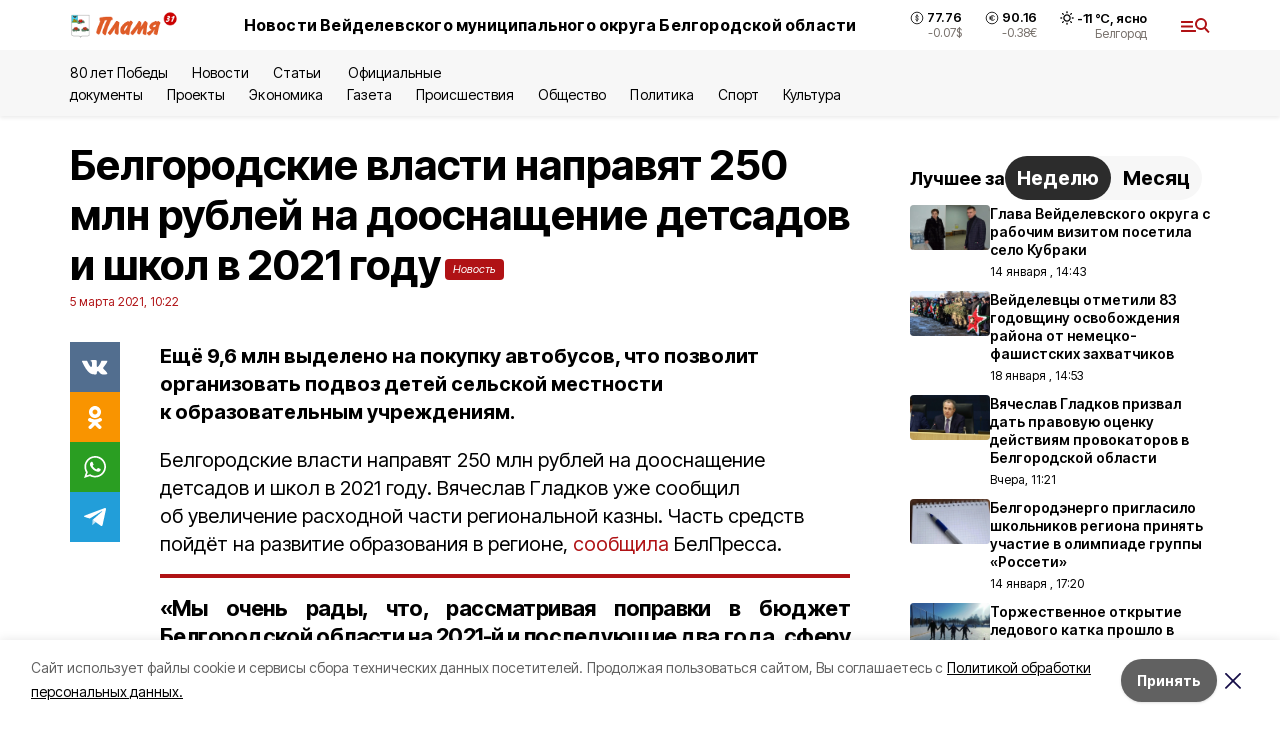

--- FILE ---
content_type: text/html; charset=utf-8
request_url: https://plamya31.ru/news/obshestvo/2021-03-05/belgorodskie-vlasti-napravyat-250-mln-rubley-na-doosnaschenie-detsadov-i-shkol-v-2021-godu-202603
body_size: 20317
content:
<!DOCTYPE html><html lang="ru" translate="no"><head><link rel="preconnect" href="https://fonts.googleapis.com"/><link rel="preconnect" href="https://fonts.gstatic.com" crossorigin="crossOrigin"/><script>window.yaContextCb = window.yaContextCb || []</script><script src="https://yandex.ru/ads/system/context.js" async=""></script><link rel="preconnect" href="https://fonts.gstatic.com" crossorigin /><meta charSet="utf-8"/><script async="" src="https://jsn.24smi.net/smi.js"></script><script>(window.smiq = window.smiq || []).push();</script><link rel="icon" href="https://plamya31.ru/attachments/710af20d785b76edd90130d185415b709738bb92/store/c848595aa6d507562d2b15265fc077d6291b450829f7f3427325e1727647/favicon_plamya.ico" type="image/x-icon"/><style>:root {--active-color: #B01215}</style><style>:root {--links-color: #B01215</style><meta name="viewport" content="width=1250"/><meta name="yandex-verification" content="7ac9e0fdb46d06c1"/><meta name="google-site-verification" content="eGIvmUD9h-xFiV0REHvhuiUtYEKQCV90LOesREPMbR8"/><meta name="zen-verification"/><meta property="og:url" content="https://plamya31.ru/news/obshestvo/2021-03-05/belgorodskie-vlasti-napravyat-250-mln-rubley-na-doosnaschenie-detsadov-i-shkol-v-2021-godu-202603"/><meta property="og:type" content="article"/><link rel="canonical" href="https://plamya31.ru/news/obshestvo/2021-03-05/belgorodskie-vlasti-napravyat-250-mln-rubley-na-doosnaschenie-detsadov-i-shkol-v-2021-godu-202603"/><title>Белгородские власти направят 250 млн рублей на дооснащение детсадов и школ в 2021 году</title><meta property="og:title" content="Белгородские власти направят 250 млн рублей на дооснащение детсадов и школ в 2021 году"/><meta property="og:description" content="Ещё 9,6 млн выделено на покупку автобусов, что позволит организовать подвоз детей сельской местности к образовательным учреждениям."/><meta name="description" content="Ещё 9,6 млн выделено на покупку автобусов, что позволит организовать подвоз детей сельской местности к образовательным учреждениям."/><meta property="vk:image"/><meta property="twitter:image"/><meta property="og:image"/><link rel="amphtml" href="https://plamya31.ru/news/obshestvo/2021-03-05/belgorodskie-vlasti-napravyat-250-mln-rubley-na-doosnaschenie-detsadov-i-shkol-v-2021-godu-202603?amp=1"/><meta name="next-head-count" content="21"/><link rel="preload" href="/_next/static/css/7525cea062d9ba07.css" as="style"/><link rel="stylesheet" href="/_next/static/css/7525cea062d9ba07.css" data-n-g=""/><link rel="preload" href="/_next/static/css/733cdf5d842729ef.css" as="style"/><link rel="stylesheet" href="/_next/static/css/733cdf5d842729ef.css" data-n-p=""/><link rel="preload" href="/_next/static/css/4afd6468bc212200.css" as="style"/><link rel="stylesheet" href="/_next/static/css/4afd6468bc212200.css"/><noscript data-n-css=""></noscript><script defer="" nomodule="" src="/_next/static/chunks/polyfills-5cd94c89d3acac5f.js"></script><script defer="" src="/_next/static/chunks/9856.ded1cf57c85110af.js"></script><script src="/_next/static/chunks/webpack-606b0d219f2158c5.js" defer=""></script><script src="/_next/static/chunks/framework-568b840ecff66744.js" defer=""></script><script src="/_next/static/chunks/main-b3fb2db701131c64.js" defer=""></script><script src="/_next/static/chunks/pages/_app-732237c6c1065986.js" defer=""></script><script src="/_next/static/chunks/a4c92b5b-8873d9e3e06a0c69.js" defer=""></script><script src="/_next/static/chunks/2642-56c8aeb99d01ffb3.js" defer=""></script><script src="/_next/static/chunks/5917-949cd58c67d4f4f2.js" defer=""></script><script src="/_next/static/chunks/8127-1a99a37dbac18254.js" defer=""></script><script src="/_next/static/chunks/1770-7a6624c724bff677.js" defer=""></script><script src="/_next/static/chunks/7049-9913525f9aae816e.js" defer=""></script><script src="/_next/static/chunks/2260-239c596b6e8c5e9d.js" defer=""></script><script src="/_next/static/chunks/9773-1d20a0b1d40ece9b.js" defer=""></script><script src="/_next/static/chunks/pages/news/%5Brubric%5D/%5Bdate%5D/%5Bslug%5D-f3fe7bf9194c39a1.js" defer=""></script><script src="/_next/static/vJKOEWHQQpt8ahsMjg6QB/_buildManifest.js" defer=""></script><script src="/_next/static/vJKOEWHQQpt8ahsMjg6QB/_ssgManifest.js" defer=""></script><script src="/_next/static/vJKOEWHQQpt8ahsMjg6QB/_middlewareManifest.js" defer=""></script><style data-href="https://fonts.googleapis.com/css2?family=Inter:wght@300;400;600;700;800;900&family=Rubik:wght@400;500;700&family=Manrope:wght@300;700;800&family=Raleway:wght@800;900&family=Montserrat:wght@400;600;700;800;900&display=swap">@font-face{font-family:'Inter';font-style:normal;font-weight:300;font-display:swap;src:url(https://fonts.gstatic.com/s/inter/v19/UcCO3FwrK3iLTeHuS_nVMrMxCp50SjIw2boKoduKmMEVuOKfMZs.woff) format('woff')}@font-face{font-family:'Inter';font-style:normal;font-weight:400;font-display:swap;src:url(https://fonts.gstatic.com/s/inter/v19/UcCO3FwrK3iLTeHuS_nVMrMxCp50SjIw2boKoduKmMEVuLyfMZs.woff) format('woff')}@font-face{font-family:'Inter';font-style:normal;font-weight:600;font-display:swap;src:url(https://fonts.gstatic.com/s/inter/v19/UcCO3FwrK3iLTeHuS_nVMrMxCp50SjIw2boKoduKmMEVuGKYMZs.woff) format('woff')}@font-face{font-family:'Inter';font-style:normal;font-weight:700;font-display:swap;src:url(https://fonts.gstatic.com/s/inter/v19/UcCO3FwrK3iLTeHuS_nVMrMxCp50SjIw2boKoduKmMEVuFuYMZs.woff) format('woff')}@font-face{font-family:'Inter';font-style:normal;font-weight:800;font-display:swap;src:url(https://fonts.gstatic.com/s/inter/v19/UcCO3FwrK3iLTeHuS_nVMrMxCp50SjIw2boKoduKmMEVuDyYMZs.woff) format('woff')}@font-face{font-family:'Inter';font-style:normal;font-weight:900;font-display:swap;src:url(https://fonts.gstatic.com/s/inter/v19/UcCO3FwrK3iLTeHuS_nVMrMxCp50SjIw2boKoduKmMEVuBWYMZs.woff) format('woff')}@font-face{font-family:'Manrope';font-style:normal;font-weight:300;font-display:swap;src:url(https://fonts.gstatic.com/s/manrope/v20/xn7_YHE41ni1AdIRqAuZuw1Bx9mbZk6jFO_G.woff) format('woff')}@font-face{font-family:'Manrope';font-style:normal;font-weight:700;font-display:swap;src:url(https://fonts.gstatic.com/s/manrope/v20/xn7_YHE41ni1AdIRqAuZuw1Bx9mbZk4aE-_G.woff) format('woff')}@font-face{font-family:'Manrope';font-style:normal;font-weight:800;font-display:swap;src:url(https://fonts.gstatic.com/s/manrope/v20/xn7_YHE41ni1AdIRqAuZuw1Bx9mbZk59E-_G.woff) format('woff')}@font-face{font-family:'Montserrat';font-style:normal;font-weight:400;font-display:swap;src:url(https://fonts.gstatic.com/s/montserrat/v31/JTUHjIg1_i6t8kCHKm4532VJOt5-QNFgpCtr6Ew9.woff) format('woff')}@font-face{font-family:'Montserrat';font-style:normal;font-weight:600;font-display:swap;src:url(https://fonts.gstatic.com/s/montserrat/v31/JTUHjIg1_i6t8kCHKm4532VJOt5-QNFgpCu170w9.woff) format('woff')}@font-face{font-family:'Montserrat';font-style:normal;font-weight:700;font-display:swap;src:url(https://fonts.gstatic.com/s/montserrat/v31/JTUHjIg1_i6t8kCHKm4532VJOt5-QNFgpCuM70w9.woff) format('woff')}@font-face{font-family:'Montserrat';font-style:normal;font-weight:800;font-display:swap;src:url(https://fonts.gstatic.com/s/montserrat/v31/JTUHjIg1_i6t8kCHKm4532VJOt5-QNFgpCvr70w9.woff) format('woff')}@font-face{font-family:'Montserrat';font-style:normal;font-weight:900;font-display:swap;src:url(https://fonts.gstatic.com/s/montserrat/v31/JTUHjIg1_i6t8kCHKm4532VJOt5-QNFgpCvC70w9.woff) format('woff')}@font-face{font-family:'Raleway';font-style:normal;font-weight:800;font-display:swap;src:url(https://fonts.gstatic.com/s/raleway/v36/1Ptxg8zYS_SKggPN4iEgvnHyvveLxVtapYCM.woff) format('woff')}@font-face{font-family:'Raleway';font-style:normal;font-weight:900;font-display:swap;src:url(https://fonts.gstatic.com/s/raleway/v36/1Ptxg8zYS_SKggPN4iEgvnHyvveLxVtzpYCM.woff) format('woff')}@font-face{font-family:'Rubik';font-style:normal;font-weight:400;font-display:swap;src:url(https://fonts.gstatic.com/s/rubik/v30/iJWZBXyIfDnIV5PNhY1KTN7Z-Yh-B4i1Uw.woff) format('woff')}@font-face{font-family:'Rubik';font-style:normal;font-weight:500;font-display:swap;src:url(https://fonts.gstatic.com/s/rubik/v30/iJWZBXyIfDnIV5PNhY1KTN7Z-Yh-NYi1Uw.woff) format('woff')}@font-face{font-family:'Rubik';font-style:normal;font-weight:700;font-display:swap;src:url(https://fonts.gstatic.com/s/rubik/v30/iJWZBXyIfDnIV5PNhY1KTN7Z-Yh-4I-1Uw.woff) format('woff')}@font-face{font-family:'Inter';font-style:normal;font-weight:300;font-display:swap;src:url(https://fonts.gstatic.com/s/inter/v19/UcC73FwrK3iLTeHuS_nVMrMxCp50SjIa2JL7W0Q5n-wU.woff2) format('woff2');unicode-range:U+0460-052F,U+1C80-1C8A,U+20B4,U+2DE0-2DFF,U+A640-A69F,U+FE2E-FE2F}@font-face{font-family:'Inter';font-style:normal;font-weight:300;font-display:swap;src:url(https://fonts.gstatic.com/s/inter/v19/UcC73FwrK3iLTeHuS_nVMrMxCp50SjIa0ZL7W0Q5n-wU.woff2) format('woff2');unicode-range:U+0301,U+0400-045F,U+0490-0491,U+04B0-04B1,U+2116}@font-face{font-family:'Inter';font-style:normal;font-weight:300;font-display:swap;src:url(https://fonts.gstatic.com/s/inter/v19/UcC73FwrK3iLTeHuS_nVMrMxCp50SjIa2ZL7W0Q5n-wU.woff2) format('woff2');unicode-range:U+1F00-1FFF}@font-face{font-family:'Inter';font-style:normal;font-weight:300;font-display:swap;src:url(https://fonts.gstatic.com/s/inter/v19/UcC73FwrK3iLTeHuS_nVMrMxCp50SjIa1pL7W0Q5n-wU.woff2) format('woff2');unicode-range:U+0370-0377,U+037A-037F,U+0384-038A,U+038C,U+038E-03A1,U+03A3-03FF}@font-face{font-family:'Inter';font-style:normal;font-weight:300;font-display:swap;src:url(https://fonts.gstatic.com/s/inter/v19/UcC73FwrK3iLTeHuS_nVMrMxCp50SjIa2pL7W0Q5n-wU.woff2) format('woff2');unicode-range:U+0102-0103,U+0110-0111,U+0128-0129,U+0168-0169,U+01A0-01A1,U+01AF-01B0,U+0300-0301,U+0303-0304,U+0308-0309,U+0323,U+0329,U+1EA0-1EF9,U+20AB}@font-face{font-family:'Inter';font-style:normal;font-weight:300;font-display:swap;src:url(https://fonts.gstatic.com/s/inter/v19/UcC73FwrK3iLTeHuS_nVMrMxCp50SjIa25L7W0Q5n-wU.woff2) format('woff2');unicode-range:U+0100-02BA,U+02BD-02C5,U+02C7-02CC,U+02CE-02D7,U+02DD-02FF,U+0304,U+0308,U+0329,U+1D00-1DBF,U+1E00-1E9F,U+1EF2-1EFF,U+2020,U+20A0-20AB,U+20AD-20C0,U+2113,U+2C60-2C7F,U+A720-A7FF}@font-face{font-family:'Inter';font-style:normal;font-weight:300;font-display:swap;src:url(https://fonts.gstatic.com/s/inter/v19/UcC73FwrK3iLTeHuS_nVMrMxCp50SjIa1ZL7W0Q5nw.woff2) format('woff2');unicode-range:U+0000-00FF,U+0131,U+0152-0153,U+02BB-02BC,U+02C6,U+02DA,U+02DC,U+0304,U+0308,U+0329,U+2000-206F,U+20AC,U+2122,U+2191,U+2193,U+2212,U+2215,U+FEFF,U+FFFD}@font-face{font-family:'Inter';font-style:normal;font-weight:400;font-display:swap;src:url(https://fonts.gstatic.com/s/inter/v19/UcC73FwrK3iLTeHuS_nVMrMxCp50SjIa2JL7W0Q5n-wU.woff2) format('woff2');unicode-range:U+0460-052F,U+1C80-1C8A,U+20B4,U+2DE0-2DFF,U+A640-A69F,U+FE2E-FE2F}@font-face{font-family:'Inter';font-style:normal;font-weight:400;font-display:swap;src:url(https://fonts.gstatic.com/s/inter/v19/UcC73FwrK3iLTeHuS_nVMrMxCp50SjIa0ZL7W0Q5n-wU.woff2) format('woff2');unicode-range:U+0301,U+0400-045F,U+0490-0491,U+04B0-04B1,U+2116}@font-face{font-family:'Inter';font-style:normal;font-weight:400;font-display:swap;src:url(https://fonts.gstatic.com/s/inter/v19/UcC73FwrK3iLTeHuS_nVMrMxCp50SjIa2ZL7W0Q5n-wU.woff2) format('woff2');unicode-range:U+1F00-1FFF}@font-face{font-family:'Inter';font-style:normal;font-weight:400;font-display:swap;src:url(https://fonts.gstatic.com/s/inter/v19/UcC73FwrK3iLTeHuS_nVMrMxCp50SjIa1pL7W0Q5n-wU.woff2) format('woff2');unicode-range:U+0370-0377,U+037A-037F,U+0384-038A,U+038C,U+038E-03A1,U+03A3-03FF}@font-face{font-family:'Inter';font-style:normal;font-weight:400;font-display:swap;src:url(https://fonts.gstatic.com/s/inter/v19/UcC73FwrK3iLTeHuS_nVMrMxCp50SjIa2pL7W0Q5n-wU.woff2) format('woff2');unicode-range:U+0102-0103,U+0110-0111,U+0128-0129,U+0168-0169,U+01A0-01A1,U+01AF-01B0,U+0300-0301,U+0303-0304,U+0308-0309,U+0323,U+0329,U+1EA0-1EF9,U+20AB}@font-face{font-family:'Inter';font-style:normal;font-weight:400;font-display:swap;src:url(https://fonts.gstatic.com/s/inter/v19/UcC73FwrK3iLTeHuS_nVMrMxCp50SjIa25L7W0Q5n-wU.woff2) format('woff2');unicode-range:U+0100-02BA,U+02BD-02C5,U+02C7-02CC,U+02CE-02D7,U+02DD-02FF,U+0304,U+0308,U+0329,U+1D00-1DBF,U+1E00-1E9F,U+1EF2-1EFF,U+2020,U+20A0-20AB,U+20AD-20C0,U+2113,U+2C60-2C7F,U+A720-A7FF}@font-face{font-family:'Inter';font-style:normal;font-weight:400;font-display:swap;src:url(https://fonts.gstatic.com/s/inter/v19/UcC73FwrK3iLTeHuS_nVMrMxCp50SjIa1ZL7W0Q5nw.woff2) format('woff2');unicode-range:U+0000-00FF,U+0131,U+0152-0153,U+02BB-02BC,U+02C6,U+02DA,U+02DC,U+0304,U+0308,U+0329,U+2000-206F,U+20AC,U+2122,U+2191,U+2193,U+2212,U+2215,U+FEFF,U+FFFD}@font-face{font-family:'Inter';font-style:normal;font-weight:600;font-display:swap;src:url(https://fonts.gstatic.com/s/inter/v19/UcC73FwrK3iLTeHuS_nVMrMxCp50SjIa2JL7W0Q5n-wU.woff2) format('woff2');unicode-range:U+0460-052F,U+1C80-1C8A,U+20B4,U+2DE0-2DFF,U+A640-A69F,U+FE2E-FE2F}@font-face{font-family:'Inter';font-style:normal;font-weight:600;font-display:swap;src:url(https://fonts.gstatic.com/s/inter/v19/UcC73FwrK3iLTeHuS_nVMrMxCp50SjIa0ZL7W0Q5n-wU.woff2) format('woff2');unicode-range:U+0301,U+0400-045F,U+0490-0491,U+04B0-04B1,U+2116}@font-face{font-family:'Inter';font-style:normal;font-weight:600;font-display:swap;src:url(https://fonts.gstatic.com/s/inter/v19/UcC73FwrK3iLTeHuS_nVMrMxCp50SjIa2ZL7W0Q5n-wU.woff2) format('woff2');unicode-range:U+1F00-1FFF}@font-face{font-family:'Inter';font-style:normal;font-weight:600;font-display:swap;src:url(https://fonts.gstatic.com/s/inter/v19/UcC73FwrK3iLTeHuS_nVMrMxCp50SjIa1pL7W0Q5n-wU.woff2) format('woff2');unicode-range:U+0370-0377,U+037A-037F,U+0384-038A,U+038C,U+038E-03A1,U+03A3-03FF}@font-face{font-family:'Inter';font-style:normal;font-weight:600;font-display:swap;src:url(https://fonts.gstatic.com/s/inter/v19/UcC73FwrK3iLTeHuS_nVMrMxCp50SjIa2pL7W0Q5n-wU.woff2) format('woff2');unicode-range:U+0102-0103,U+0110-0111,U+0128-0129,U+0168-0169,U+01A0-01A1,U+01AF-01B0,U+0300-0301,U+0303-0304,U+0308-0309,U+0323,U+0329,U+1EA0-1EF9,U+20AB}@font-face{font-family:'Inter';font-style:normal;font-weight:600;font-display:swap;src:url(https://fonts.gstatic.com/s/inter/v19/UcC73FwrK3iLTeHuS_nVMrMxCp50SjIa25L7W0Q5n-wU.woff2) format('woff2');unicode-range:U+0100-02BA,U+02BD-02C5,U+02C7-02CC,U+02CE-02D7,U+02DD-02FF,U+0304,U+0308,U+0329,U+1D00-1DBF,U+1E00-1E9F,U+1EF2-1EFF,U+2020,U+20A0-20AB,U+20AD-20C0,U+2113,U+2C60-2C7F,U+A720-A7FF}@font-face{font-family:'Inter';font-style:normal;font-weight:600;font-display:swap;src:url(https://fonts.gstatic.com/s/inter/v19/UcC73FwrK3iLTeHuS_nVMrMxCp50SjIa1ZL7W0Q5nw.woff2) format('woff2');unicode-range:U+0000-00FF,U+0131,U+0152-0153,U+02BB-02BC,U+02C6,U+02DA,U+02DC,U+0304,U+0308,U+0329,U+2000-206F,U+20AC,U+2122,U+2191,U+2193,U+2212,U+2215,U+FEFF,U+FFFD}@font-face{font-family:'Inter';font-style:normal;font-weight:700;font-display:swap;src:url(https://fonts.gstatic.com/s/inter/v19/UcC73FwrK3iLTeHuS_nVMrMxCp50SjIa2JL7W0Q5n-wU.woff2) format('woff2');unicode-range:U+0460-052F,U+1C80-1C8A,U+20B4,U+2DE0-2DFF,U+A640-A69F,U+FE2E-FE2F}@font-face{font-family:'Inter';font-style:normal;font-weight:700;font-display:swap;src:url(https://fonts.gstatic.com/s/inter/v19/UcC73FwrK3iLTeHuS_nVMrMxCp50SjIa0ZL7W0Q5n-wU.woff2) format('woff2');unicode-range:U+0301,U+0400-045F,U+0490-0491,U+04B0-04B1,U+2116}@font-face{font-family:'Inter';font-style:normal;font-weight:700;font-display:swap;src:url(https://fonts.gstatic.com/s/inter/v19/UcC73FwrK3iLTeHuS_nVMrMxCp50SjIa2ZL7W0Q5n-wU.woff2) format('woff2');unicode-range:U+1F00-1FFF}@font-face{font-family:'Inter';font-style:normal;font-weight:700;font-display:swap;src:url(https://fonts.gstatic.com/s/inter/v19/UcC73FwrK3iLTeHuS_nVMrMxCp50SjIa1pL7W0Q5n-wU.woff2) format('woff2');unicode-range:U+0370-0377,U+037A-037F,U+0384-038A,U+038C,U+038E-03A1,U+03A3-03FF}@font-face{font-family:'Inter';font-style:normal;font-weight:700;font-display:swap;src:url(https://fonts.gstatic.com/s/inter/v19/UcC73FwrK3iLTeHuS_nVMrMxCp50SjIa2pL7W0Q5n-wU.woff2) format('woff2');unicode-range:U+0102-0103,U+0110-0111,U+0128-0129,U+0168-0169,U+01A0-01A1,U+01AF-01B0,U+0300-0301,U+0303-0304,U+0308-0309,U+0323,U+0329,U+1EA0-1EF9,U+20AB}@font-face{font-family:'Inter';font-style:normal;font-weight:700;font-display:swap;src:url(https://fonts.gstatic.com/s/inter/v19/UcC73FwrK3iLTeHuS_nVMrMxCp50SjIa25L7W0Q5n-wU.woff2) format('woff2');unicode-range:U+0100-02BA,U+02BD-02C5,U+02C7-02CC,U+02CE-02D7,U+02DD-02FF,U+0304,U+0308,U+0329,U+1D00-1DBF,U+1E00-1E9F,U+1EF2-1EFF,U+2020,U+20A0-20AB,U+20AD-20C0,U+2113,U+2C60-2C7F,U+A720-A7FF}@font-face{font-family:'Inter';font-style:normal;font-weight:700;font-display:swap;src:url(https://fonts.gstatic.com/s/inter/v19/UcC73FwrK3iLTeHuS_nVMrMxCp50SjIa1ZL7W0Q5nw.woff2) format('woff2');unicode-range:U+0000-00FF,U+0131,U+0152-0153,U+02BB-02BC,U+02C6,U+02DA,U+02DC,U+0304,U+0308,U+0329,U+2000-206F,U+20AC,U+2122,U+2191,U+2193,U+2212,U+2215,U+FEFF,U+FFFD}@font-face{font-family:'Inter';font-style:normal;font-weight:800;font-display:swap;src:url(https://fonts.gstatic.com/s/inter/v19/UcC73FwrK3iLTeHuS_nVMrMxCp50SjIa2JL7W0Q5n-wU.woff2) format('woff2');unicode-range:U+0460-052F,U+1C80-1C8A,U+20B4,U+2DE0-2DFF,U+A640-A69F,U+FE2E-FE2F}@font-face{font-family:'Inter';font-style:normal;font-weight:800;font-display:swap;src:url(https://fonts.gstatic.com/s/inter/v19/UcC73FwrK3iLTeHuS_nVMrMxCp50SjIa0ZL7W0Q5n-wU.woff2) format('woff2');unicode-range:U+0301,U+0400-045F,U+0490-0491,U+04B0-04B1,U+2116}@font-face{font-family:'Inter';font-style:normal;font-weight:800;font-display:swap;src:url(https://fonts.gstatic.com/s/inter/v19/UcC73FwrK3iLTeHuS_nVMrMxCp50SjIa2ZL7W0Q5n-wU.woff2) format('woff2');unicode-range:U+1F00-1FFF}@font-face{font-family:'Inter';font-style:normal;font-weight:800;font-display:swap;src:url(https://fonts.gstatic.com/s/inter/v19/UcC73FwrK3iLTeHuS_nVMrMxCp50SjIa1pL7W0Q5n-wU.woff2) format('woff2');unicode-range:U+0370-0377,U+037A-037F,U+0384-038A,U+038C,U+038E-03A1,U+03A3-03FF}@font-face{font-family:'Inter';font-style:normal;font-weight:800;font-display:swap;src:url(https://fonts.gstatic.com/s/inter/v19/UcC73FwrK3iLTeHuS_nVMrMxCp50SjIa2pL7W0Q5n-wU.woff2) format('woff2');unicode-range:U+0102-0103,U+0110-0111,U+0128-0129,U+0168-0169,U+01A0-01A1,U+01AF-01B0,U+0300-0301,U+0303-0304,U+0308-0309,U+0323,U+0329,U+1EA0-1EF9,U+20AB}@font-face{font-family:'Inter';font-style:normal;font-weight:800;font-display:swap;src:url(https://fonts.gstatic.com/s/inter/v19/UcC73FwrK3iLTeHuS_nVMrMxCp50SjIa25L7W0Q5n-wU.woff2) format('woff2');unicode-range:U+0100-02BA,U+02BD-02C5,U+02C7-02CC,U+02CE-02D7,U+02DD-02FF,U+0304,U+0308,U+0329,U+1D00-1DBF,U+1E00-1E9F,U+1EF2-1EFF,U+2020,U+20A0-20AB,U+20AD-20C0,U+2113,U+2C60-2C7F,U+A720-A7FF}@font-face{font-family:'Inter';font-style:normal;font-weight:800;font-display:swap;src:url(https://fonts.gstatic.com/s/inter/v19/UcC73FwrK3iLTeHuS_nVMrMxCp50SjIa1ZL7W0Q5nw.woff2) format('woff2');unicode-range:U+0000-00FF,U+0131,U+0152-0153,U+02BB-02BC,U+02C6,U+02DA,U+02DC,U+0304,U+0308,U+0329,U+2000-206F,U+20AC,U+2122,U+2191,U+2193,U+2212,U+2215,U+FEFF,U+FFFD}@font-face{font-family:'Inter';font-style:normal;font-weight:900;font-display:swap;src:url(https://fonts.gstatic.com/s/inter/v19/UcC73FwrK3iLTeHuS_nVMrMxCp50SjIa2JL7W0Q5n-wU.woff2) format('woff2');unicode-range:U+0460-052F,U+1C80-1C8A,U+20B4,U+2DE0-2DFF,U+A640-A69F,U+FE2E-FE2F}@font-face{font-family:'Inter';font-style:normal;font-weight:900;font-display:swap;src:url(https://fonts.gstatic.com/s/inter/v19/UcC73FwrK3iLTeHuS_nVMrMxCp50SjIa0ZL7W0Q5n-wU.woff2) format('woff2');unicode-range:U+0301,U+0400-045F,U+0490-0491,U+04B0-04B1,U+2116}@font-face{font-family:'Inter';font-style:normal;font-weight:900;font-display:swap;src:url(https://fonts.gstatic.com/s/inter/v19/UcC73FwrK3iLTeHuS_nVMrMxCp50SjIa2ZL7W0Q5n-wU.woff2) format('woff2');unicode-range:U+1F00-1FFF}@font-face{font-family:'Inter';font-style:normal;font-weight:900;font-display:swap;src:url(https://fonts.gstatic.com/s/inter/v19/UcC73FwrK3iLTeHuS_nVMrMxCp50SjIa1pL7W0Q5n-wU.woff2) format('woff2');unicode-range:U+0370-0377,U+037A-037F,U+0384-038A,U+038C,U+038E-03A1,U+03A3-03FF}@font-face{font-family:'Inter';font-style:normal;font-weight:900;font-display:swap;src:url(https://fonts.gstatic.com/s/inter/v19/UcC73FwrK3iLTeHuS_nVMrMxCp50SjIa2pL7W0Q5n-wU.woff2) format('woff2');unicode-range:U+0102-0103,U+0110-0111,U+0128-0129,U+0168-0169,U+01A0-01A1,U+01AF-01B0,U+0300-0301,U+0303-0304,U+0308-0309,U+0323,U+0329,U+1EA0-1EF9,U+20AB}@font-face{font-family:'Inter';font-style:normal;font-weight:900;font-display:swap;src:url(https://fonts.gstatic.com/s/inter/v19/UcC73FwrK3iLTeHuS_nVMrMxCp50SjIa25L7W0Q5n-wU.woff2) format('woff2');unicode-range:U+0100-02BA,U+02BD-02C5,U+02C7-02CC,U+02CE-02D7,U+02DD-02FF,U+0304,U+0308,U+0329,U+1D00-1DBF,U+1E00-1E9F,U+1EF2-1EFF,U+2020,U+20A0-20AB,U+20AD-20C0,U+2113,U+2C60-2C7F,U+A720-A7FF}@font-face{font-family:'Inter';font-style:normal;font-weight:900;font-display:swap;src:url(https://fonts.gstatic.com/s/inter/v19/UcC73FwrK3iLTeHuS_nVMrMxCp50SjIa1ZL7W0Q5nw.woff2) format('woff2');unicode-range:U+0000-00FF,U+0131,U+0152-0153,U+02BB-02BC,U+02C6,U+02DA,U+02DC,U+0304,U+0308,U+0329,U+2000-206F,U+20AC,U+2122,U+2191,U+2193,U+2212,U+2215,U+FEFF,U+FFFD}@font-face{font-family:'Manrope';font-style:normal;font-weight:300;font-display:swap;src:url(https://fonts.gstatic.com/s/manrope/v20/xn7gYHE41ni1AdIRggqxSvfedN62Zw.woff2) format('woff2');unicode-range:U+0460-052F,U+1C80-1C8A,U+20B4,U+2DE0-2DFF,U+A640-A69F,U+FE2E-FE2F}@font-face{font-family:'Manrope';font-style:normal;font-weight:300;font-display:swap;src:url(https://fonts.gstatic.com/s/manrope/v20/xn7gYHE41ni1AdIRggOxSvfedN62Zw.woff2) format('woff2');unicode-range:U+0301,U+0400-045F,U+0490-0491,U+04B0-04B1,U+2116}@font-face{font-family:'Manrope';font-style:normal;font-weight:300;font-display:swap;src:url(https://fonts.gstatic.com/s/manrope/v20/xn7gYHE41ni1AdIRggSxSvfedN62Zw.woff2) format('woff2');unicode-range:U+0370-0377,U+037A-037F,U+0384-038A,U+038C,U+038E-03A1,U+03A3-03FF}@font-face{font-family:'Manrope';font-style:normal;font-weight:300;font-display:swap;src:url(https://fonts.gstatic.com/s/manrope/v20/xn7gYHE41ni1AdIRggixSvfedN62Zw.woff2) format('woff2');unicode-range:U+0102-0103,U+0110-0111,U+0128-0129,U+0168-0169,U+01A0-01A1,U+01AF-01B0,U+0300-0301,U+0303-0304,U+0308-0309,U+0323,U+0329,U+1EA0-1EF9,U+20AB}@font-face{font-family:'Manrope';font-style:normal;font-weight:300;font-display:swap;src:url(https://fonts.gstatic.com/s/manrope/v20/xn7gYHE41ni1AdIRggmxSvfedN62Zw.woff2) format('woff2');unicode-range:U+0100-02BA,U+02BD-02C5,U+02C7-02CC,U+02CE-02D7,U+02DD-02FF,U+0304,U+0308,U+0329,U+1D00-1DBF,U+1E00-1E9F,U+1EF2-1EFF,U+2020,U+20A0-20AB,U+20AD-20C0,U+2113,U+2C60-2C7F,U+A720-A7FF}@font-face{font-family:'Manrope';font-style:normal;font-weight:300;font-display:swap;src:url(https://fonts.gstatic.com/s/manrope/v20/xn7gYHE41ni1AdIRggexSvfedN4.woff2) format('woff2');unicode-range:U+0000-00FF,U+0131,U+0152-0153,U+02BB-02BC,U+02C6,U+02DA,U+02DC,U+0304,U+0308,U+0329,U+2000-206F,U+20AC,U+2122,U+2191,U+2193,U+2212,U+2215,U+FEFF,U+FFFD}@font-face{font-family:'Manrope';font-style:normal;font-weight:700;font-display:swap;src:url(https://fonts.gstatic.com/s/manrope/v20/xn7gYHE41ni1AdIRggqxSvfedN62Zw.woff2) format('woff2');unicode-range:U+0460-052F,U+1C80-1C8A,U+20B4,U+2DE0-2DFF,U+A640-A69F,U+FE2E-FE2F}@font-face{font-family:'Manrope';font-style:normal;font-weight:700;font-display:swap;src:url(https://fonts.gstatic.com/s/manrope/v20/xn7gYHE41ni1AdIRggOxSvfedN62Zw.woff2) format('woff2');unicode-range:U+0301,U+0400-045F,U+0490-0491,U+04B0-04B1,U+2116}@font-face{font-family:'Manrope';font-style:normal;font-weight:700;font-display:swap;src:url(https://fonts.gstatic.com/s/manrope/v20/xn7gYHE41ni1AdIRggSxSvfedN62Zw.woff2) format('woff2');unicode-range:U+0370-0377,U+037A-037F,U+0384-038A,U+038C,U+038E-03A1,U+03A3-03FF}@font-face{font-family:'Manrope';font-style:normal;font-weight:700;font-display:swap;src:url(https://fonts.gstatic.com/s/manrope/v20/xn7gYHE41ni1AdIRggixSvfedN62Zw.woff2) format('woff2');unicode-range:U+0102-0103,U+0110-0111,U+0128-0129,U+0168-0169,U+01A0-01A1,U+01AF-01B0,U+0300-0301,U+0303-0304,U+0308-0309,U+0323,U+0329,U+1EA0-1EF9,U+20AB}@font-face{font-family:'Manrope';font-style:normal;font-weight:700;font-display:swap;src:url(https://fonts.gstatic.com/s/manrope/v20/xn7gYHE41ni1AdIRggmxSvfedN62Zw.woff2) format('woff2');unicode-range:U+0100-02BA,U+02BD-02C5,U+02C7-02CC,U+02CE-02D7,U+02DD-02FF,U+0304,U+0308,U+0329,U+1D00-1DBF,U+1E00-1E9F,U+1EF2-1EFF,U+2020,U+20A0-20AB,U+20AD-20C0,U+2113,U+2C60-2C7F,U+A720-A7FF}@font-face{font-family:'Manrope';font-style:normal;font-weight:700;font-display:swap;src:url(https://fonts.gstatic.com/s/manrope/v20/xn7gYHE41ni1AdIRggexSvfedN4.woff2) format('woff2');unicode-range:U+0000-00FF,U+0131,U+0152-0153,U+02BB-02BC,U+02C6,U+02DA,U+02DC,U+0304,U+0308,U+0329,U+2000-206F,U+20AC,U+2122,U+2191,U+2193,U+2212,U+2215,U+FEFF,U+FFFD}@font-face{font-family:'Manrope';font-style:normal;font-weight:800;font-display:swap;src:url(https://fonts.gstatic.com/s/manrope/v20/xn7gYHE41ni1AdIRggqxSvfedN62Zw.woff2) format('woff2');unicode-range:U+0460-052F,U+1C80-1C8A,U+20B4,U+2DE0-2DFF,U+A640-A69F,U+FE2E-FE2F}@font-face{font-family:'Manrope';font-style:normal;font-weight:800;font-display:swap;src:url(https://fonts.gstatic.com/s/manrope/v20/xn7gYHE41ni1AdIRggOxSvfedN62Zw.woff2) format('woff2');unicode-range:U+0301,U+0400-045F,U+0490-0491,U+04B0-04B1,U+2116}@font-face{font-family:'Manrope';font-style:normal;font-weight:800;font-display:swap;src:url(https://fonts.gstatic.com/s/manrope/v20/xn7gYHE41ni1AdIRggSxSvfedN62Zw.woff2) format('woff2');unicode-range:U+0370-0377,U+037A-037F,U+0384-038A,U+038C,U+038E-03A1,U+03A3-03FF}@font-face{font-family:'Manrope';font-style:normal;font-weight:800;font-display:swap;src:url(https://fonts.gstatic.com/s/manrope/v20/xn7gYHE41ni1AdIRggixSvfedN62Zw.woff2) format('woff2');unicode-range:U+0102-0103,U+0110-0111,U+0128-0129,U+0168-0169,U+01A0-01A1,U+01AF-01B0,U+0300-0301,U+0303-0304,U+0308-0309,U+0323,U+0329,U+1EA0-1EF9,U+20AB}@font-face{font-family:'Manrope';font-style:normal;font-weight:800;font-display:swap;src:url(https://fonts.gstatic.com/s/manrope/v20/xn7gYHE41ni1AdIRggmxSvfedN62Zw.woff2) format('woff2');unicode-range:U+0100-02BA,U+02BD-02C5,U+02C7-02CC,U+02CE-02D7,U+02DD-02FF,U+0304,U+0308,U+0329,U+1D00-1DBF,U+1E00-1E9F,U+1EF2-1EFF,U+2020,U+20A0-20AB,U+20AD-20C0,U+2113,U+2C60-2C7F,U+A720-A7FF}@font-face{font-family:'Manrope';font-style:normal;font-weight:800;font-display:swap;src:url(https://fonts.gstatic.com/s/manrope/v20/xn7gYHE41ni1AdIRggexSvfedN4.woff2) format('woff2');unicode-range:U+0000-00FF,U+0131,U+0152-0153,U+02BB-02BC,U+02C6,U+02DA,U+02DC,U+0304,U+0308,U+0329,U+2000-206F,U+20AC,U+2122,U+2191,U+2193,U+2212,U+2215,U+FEFF,U+FFFD}@font-face{font-family:'Montserrat';font-style:normal;font-weight:400;font-display:swap;src:url(https://fonts.gstatic.com/s/montserrat/v31/JTUSjIg1_i6t8kCHKm459WRhyyTh89ZNpQ.woff2) format('woff2');unicode-range:U+0460-052F,U+1C80-1C8A,U+20B4,U+2DE0-2DFF,U+A640-A69F,U+FE2E-FE2F}@font-face{font-family:'Montserrat';font-style:normal;font-weight:400;font-display:swap;src:url(https://fonts.gstatic.com/s/montserrat/v31/JTUSjIg1_i6t8kCHKm459W1hyyTh89ZNpQ.woff2) format('woff2');unicode-range:U+0301,U+0400-045F,U+0490-0491,U+04B0-04B1,U+2116}@font-face{font-family:'Montserrat';font-style:normal;font-weight:400;font-display:swap;src:url(https://fonts.gstatic.com/s/montserrat/v31/JTUSjIg1_i6t8kCHKm459WZhyyTh89ZNpQ.woff2) format('woff2');unicode-range:U+0102-0103,U+0110-0111,U+0128-0129,U+0168-0169,U+01A0-01A1,U+01AF-01B0,U+0300-0301,U+0303-0304,U+0308-0309,U+0323,U+0329,U+1EA0-1EF9,U+20AB}@font-face{font-family:'Montserrat';font-style:normal;font-weight:400;font-display:swap;src:url(https://fonts.gstatic.com/s/montserrat/v31/JTUSjIg1_i6t8kCHKm459WdhyyTh89ZNpQ.woff2) format('woff2');unicode-range:U+0100-02BA,U+02BD-02C5,U+02C7-02CC,U+02CE-02D7,U+02DD-02FF,U+0304,U+0308,U+0329,U+1D00-1DBF,U+1E00-1E9F,U+1EF2-1EFF,U+2020,U+20A0-20AB,U+20AD-20C0,U+2113,U+2C60-2C7F,U+A720-A7FF}@font-face{font-family:'Montserrat';font-style:normal;font-weight:400;font-display:swap;src:url(https://fonts.gstatic.com/s/montserrat/v31/JTUSjIg1_i6t8kCHKm459WlhyyTh89Y.woff2) format('woff2');unicode-range:U+0000-00FF,U+0131,U+0152-0153,U+02BB-02BC,U+02C6,U+02DA,U+02DC,U+0304,U+0308,U+0329,U+2000-206F,U+20AC,U+2122,U+2191,U+2193,U+2212,U+2215,U+FEFF,U+FFFD}@font-face{font-family:'Montserrat';font-style:normal;font-weight:600;font-display:swap;src:url(https://fonts.gstatic.com/s/montserrat/v31/JTUSjIg1_i6t8kCHKm459WRhyyTh89ZNpQ.woff2) format('woff2');unicode-range:U+0460-052F,U+1C80-1C8A,U+20B4,U+2DE0-2DFF,U+A640-A69F,U+FE2E-FE2F}@font-face{font-family:'Montserrat';font-style:normal;font-weight:600;font-display:swap;src:url(https://fonts.gstatic.com/s/montserrat/v31/JTUSjIg1_i6t8kCHKm459W1hyyTh89ZNpQ.woff2) format('woff2');unicode-range:U+0301,U+0400-045F,U+0490-0491,U+04B0-04B1,U+2116}@font-face{font-family:'Montserrat';font-style:normal;font-weight:600;font-display:swap;src:url(https://fonts.gstatic.com/s/montserrat/v31/JTUSjIg1_i6t8kCHKm459WZhyyTh89ZNpQ.woff2) format('woff2');unicode-range:U+0102-0103,U+0110-0111,U+0128-0129,U+0168-0169,U+01A0-01A1,U+01AF-01B0,U+0300-0301,U+0303-0304,U+0308-0309,U+0323,U+0329,U+1EA0-1EF9,U+20AB}@font-face{font-family:'Montserrat';font-style:normal;font-weight:600;font-display:swap;src:url(https://fonts.gstatic.com/s/montserrat/v31/JTUSjIg1_i6t8kCHKm459WdhyyTh89ZNpQ.woff2) format('woff2');unicode-range:U+0100-02BA,U+02BD-02C5,U+02C7-02CC,U+02CE-02D7,U+02DD-02FF,U+0304,U+0308,U+0329,U+1D00-1DBF,U+1E00-1E9F,U+1EF2-1EFF,U+2020,U+20A0-20AB,U+20AD-20C0,U+2113,U+2C60-2C7F,U+A720-A7FF}@font-face{font-family:'Montserrat';font-style:normal;font-weight:600;font-display:swap;src:url(https://fonts.gstatic.com/s/montserrat/v31/JTUSjIg1_i6t8kCHKm459WlhyyTh89Y.woff2) format('woff2');unicode-range:U+0000-00FF,U+0131,U+0152-0153,U+02BB-02BC,U+02C6,U+02DA,U+02DC,U+0304,U+0308,U+0329,U+2000-206F,U+20AC,U+2122,U+2191,U+2193,U+2212,U+2215,U+FEFF,U+FFFD}@font-face{font-family:'Montserrat';font-style:normal;font-weight:700;font-display:swap;src:url(https://fonts.gstatic.com/s/montserrat/v31/JTUSjIg1_i6t8kCHKm459WRhyyTh89ZNpQ.woff2) format('woff2');unicode-range:U+0460-052F,U+1C80-1C8A,U+20B4,U+2DE0-2DFF,U+A640-A69F,U+FE2E-FE2F}@font-face{font-family:'Montserrat';font-style:normal;font-weight:700;font-display:swap;src:url(https://fonts.gstatic.com/s/montserrat/v31/JTUSjIg1_i6t8kCHKm459W1hyyTh89ZNpQ.woff2) format('woff2');unicode-range:U+0301,U+0400-045F,U+0490-0491,U+04B0-04B1,U+2116}@font-face{font-family:'Montserrat';font-style:normal;font-weight:700;font-display:swap;src:url(https://fonts.gstatic.com/s/montserrat/v31/JTUSjIg1_i6t8kCHKm459WZhyyTh89ZNpQ.woff2) format('woff2');unicode-range:U+0102-0103,U+0110-0111,U+0128-0129,U+0168-0169,U+01A0-01A1,U+01AF-01B0,U+0300-0301,U+0303-0304,U+0308-0309,U+0323,U+0329,U+1EA0-1EF9,U+20AB}@font-face{font-family:'Montserrat';font-style:normal;font-weight:700;font-display:swap;src:url(https://fonts.gstatic.com/s/montserrat/v31/JTUSjIg1_i6t8kCHKm459WdhyyTh89ZNpQ.woff2) format('woff2');unicode-range:U+0100-02BA,U+02BD-02C5,U+02C7-02CC,U+02CE-02D7,U+02DD-02FF,U+0304,U+0308,U+0329,U+1D00-1DBF,U+1E00-1E9F,U+1EF2-1EFF,U+2020,U+20A0-20AB,U+20AD-20C0,U+2113,U+2C60-2C7F,U+A720-A7FF}@font-face{font-family:'Montserrat';font-style:normal;font-weight:700;font-display:swap;src:url(https://fonts.gstatic.com/s/montserrat/v31/JTUSjIg1_i6t8kCHKm459WlhyyTh89Y.woff2) format('woff2');unicode-range:U+0000-00FF,U+0131,U+0152-0153,U+02BB-02BC,U+02C6,U+02DA,U+02DC,U+0304,U+0308,U+0329,U+2000-206F,U+20AC,U+2122,U+2191,U+2193,U+2212,U+2215,U+FEFF,U+FFFD}@font-face{font-family:'Montserrat';font-style:normal;font-weight:800;font-display:swap;src:url(https://fonts.gstatic.com/s/montserrat/v31/JTUSjIg1_i6t8kCHKm459WRhyyTh89ZNpQ.woff2) format('woff2');unicode-range:U+0460-052F,U+1C80-1C8A,U+20B4,U+2DE0-2DFF,U+A640-A69F,U+FE2E-FE2F}@font-face{font-family:'Montserrat';font-style:normal;font-weight:800;font-display:swap;src:url(https://fonts.gstatic.com/s/montserrat/v31/JTUSjIg1_i6t8kCHKm459W1hyyTh89ZNpQ.woff2) format('woff2');unicode-range:U+0301,U+0400-045F,U+0490-0491,U+04B0-04B1,U+2116}@font-face{font-family:'Montserrat';font-style:normal;font-weight:800;font-display:swap;src:url(https://fonts.gstatic.com/s/montserrat/v31/JTUSjIg1_i6t8kCHKm459WZhyyTh89ZNpQ.woff2) format('woff2');unicode-range:U+0102-0103,U+0110-0111,U+0128-0129,U+0168-0169,U+01A0-01A1,U+01AF-01B0,U+0300-0301,U+0303-0304,U+0308-0309,U+0323,U+0329,U+1EA0-1EF9,U+20AB}@font-face{font-family:'Montserrat';font-style:normal;font-weight:800;font-display:swap;src:url(https://fonts.gstatic.com/s/montserrat/v31/JTUSjIg1_i6t8kCHKm459WdhyyTh89ZNpQ.woff2) format('woff2');unicode-range:U+0100-02BA,U+02BD-02C5,U+02C7-02CC,U+02CE-02D7,U+02DD-02FF,U+0304,U+0308,U+0329,U+1D00-1DBF,U+1E00-1E9F,U+1EF2-1EFF,U+2020,U+20A0-20AB,U+20AD-20C0,U+2113,U+2C60-2C7F,U+A720-A7FF}@font-face{font-family:'Montserrat';font-style:normal;font-weight:800;font-display:swap;src:url(https://fonts.gstatic.com/s/montserrat/v31/JTUSjIg1_i6t8kCHKm459WlhyyTh89Y.woff2) format('woff2');unicode-range:U+0000-00FF,U+0131,U+0152-0153,U+02BB-02BC,U+02C6,U+02DA,U+02DC,U+0304,U+0308,U+0329,U+2000-206F,U+20AC,U+2122,U+2191,U+2193,U+2212,U+2215,U+FEFF,U+FFFD}@font-face{font-family:'Montserrat';font-style:normal;font-weight:900;font-display:swap;src:url(https://fonts.gstatic.com/s/montserrat/v31/JTUSjIg1_i6t8kCHKm459WRhyyTh89ZNpQ.woff2) format('woff2');unicode-range:U+0460-052F,U+1C80-1C8A,U+20B4,U+2DE0-2DFF,U+A640-A69F,U+FE2E-FE2F}@font-face{font-family:'Montserrat';font-style:normal;font-weight:900;font-display:swap;src:url(https://fonts.gstatic.com/s/montserrat/v31/JTUSjIg1_i6t8kCHKm459W1hyyTh89ZNpQ.woff2) format('woff2');unicode-range:U+0301,U+0400-045F,U+0490-0491,U+04B0-04B1,U+2116}@font-face{font-family:'Montserrat';font-style:normal;font-weight:900;font-display:swap;src:url(https://fonts.gstatic.com/s/montserrat/v31/JTUSjIg1_i6t8kCHKm459WZhyyTh89ZNpQ.woff2) format('woff2');unicode-range:U+0102-0103,U+0110-0111,U+0128-0129,U+0168-0169,U+01A0-01A1,U+01AF-01B0,U+0300-0301,U+0303-0304,U+0308-0309,U+0323,U+0329,U+1EA0-1EF9,U+20AB}@font-face{font-family:'Montserrat';font-style:normal;font-weight:900;font-display:swap;src:url(https://fonts.gstatic.com/s/montserrat/v31/JTUSjIg1_i6t8kCHKm459WdhyyTh89ZNpQ.woff2) format('woff2');unicode-range:U+0100-02BA,U+02BD-02C5,U+02C7-02CC,U+02CE-02D7,U+02DD-02FF,U+0304,U+0308,U+0329,U+1D00-1DBF,U+1E00-1E9F,U+1EF2-1EFF,U+2020,U+20A0-20AB,U+20AD-20C0,U+2113,U+2C60-2C7F,U+A720-A7FF}@font-face{font-family:'Montserrat';font-style:normal;font-weight:900;font-display:swap;src:url(https://fonts.gstatic.com/s/montserrat/v31/JTUSjIg1_i6t8kCHKm459WlhyyTh89Y.woff2) format('woff2');unicode-range:U+0000-00FF,U+0131,U+0152-0153,U+02BB-02BC,U+02C6,U+02DA,U+02DC,U+0304,U+0308,U+0329,U+2000-206F,U+20AC,U+2122,U+2191,U+2193,U+2212,U+2215,U+FEFF,U+FFFD}@font-face{font-family:'Raleway';font-style:normal;font-weight:800;font-display:swap;src:url(https://fonts.gstatic.com/s/raleway/v36/1Ptug8zYS_SKggPNyCAIT4ttDfCmxA.woff2) format('woff2');unicode-range:U+0460-052F,U+1C80-1C8A,U+20B4,U+2DE0-2DFF,U+A640-A69F,U+FE2E-FE2F}@font-face{font-family:'Raleway';font-style:normal;font-weight:800;font-display:swap;src:url(https://fonts.gstatic.com/s/raleway/v36/1Ptug8zYS_SKggPNyCkIT4ttDfCmxA.woff2) format('woff2');unicode-range:U+0301,U+0400-045F,U+0490-0491,U+04B0-04B1,U+2116}@font-face{font-family:'Raleway';font-style:normal;font-weight:800;font-display:swap;src:url(https://fonts.gstatic.com/s/raleway/v36/1Ptug8zYS_SKggPNyCIIT4ttDfCmxA.woff2) format('woff2');unicode-range:U+0102-0103,U+0110-0111,U+0128-0129,U+0168-0169,U+01A0-01A1,U+01AF-01B0,U+0300-0301,U+0303-0304,U+0308-0309,U+0323,U+0329,U+1EA0-1EF9,U+20AB}@font-face{font-family:'Raleway';font-style:normal;font-weight:800;font-display:swap;src:url(https://fonts.gstatic.com/s/raleway/v36/1Ptug8zYS_SKggPNyCMIT4ttDfCmxA.woff2) format('woff2');unicode-range:U+0100-02BA,U+02BD-02C5,U+02C7-02CC,U+02CE-02D7,U+02DD-02FF,U+0304,U+0308,U+0329,U+1D00-1DBF,U+1E00-1E9F,U+1EF2-1EFF,U+2020,U+20A0-20AB,U+20AD-20C0,U+2113,U+2C60-2C7F,U+A720-A7FF}@font-face{font-family:'Raleway';font-style:normal;font-weight:800;font-display:swap;src:url(https://fonts.gstatic.com/s/raleway/v36/1Ptug8zYS_SKggPNyC0IT4ttDfA.woff2) format('woff2');unicode-range:U+0000-00FF,U+0131,U+0152-0153,U+02BB-02BC,U+02C6,U+02DA,U+02DC,U+0304,U+0308,U+0329,U+2000-206F,U+20AC,U+2122,U+2191,U+2193,U+2212,U+2215,U+FEFF,U+FFFD}@font-face{font-family:'Raleway';font-style:normal;font-weight:900;font-display:swap;src:url(https://fonts.gstatic.com/s/raleway/v36/1Ptug8zYS_SKggPNyCAIT4ttDfCmxA.woff2) format('woff2');unicode-range:U+0460-052F,U+1C80-1C8A,U+20B4,U+2DE0-2DFF,U+A640-A69F,U+FE2E-FE2F}@font-face{font-family:'Raleway';font-style:normal;font-weight:900;font-display:swap;src:url(https://fonts.gstatic.com/s/raleway/v36/1Ptug8zYS_SKggPNyCkIT4ttDfCmxA.woff2) format('woff2');unicode-range:U+0301,U+0400-045F,U+0490-0491,U+04B0-04B1,U+2116}@font-face{font-family:'Raleway';font-style:normal;font-weight:900;font-display:swap;src:url(https://fonts.gstatic.com/s/raleway/v36/1Ptug8zYS_SKggPNyCIIT4ttDfCmxA.woff2) format('woff2');unicode-range:U+0102-0103,U+0110-0111,U+0128-0129,U+0168-0169,U+01A0-01A1,U+01AF-01B0,U+0300-0301,U+0303-0304,U+0308-0309,U+0323,U+0329,U+1EA0-1EF9,U+20AB}@font-face{font-family:'Raleway';font-style:normal;font-weight:900;font-display:swap;src:url(https://fonts.gstatic.com/s/raleway/v36/1Ptug8zYS_SKggPNyCMIT4ttDfCmxA.woff2) format('woff2');unicode-range:U+0100-02BA,U+02BD-02C5,U+02C7-02CC,U+02CE-02D7,U+02DD-02FF,U+0304,U+0308,U+0329,U+1D00-1DBF,U+1E00-1E9F,U+1EF2-1EFF,U+2020,U+20A0-20AB,U+20AD-20C0,U+2113,U+2C60-2C7F,U+A720-A7FF}@font-face{font-family:'Raleway';font-style:normal;font-weight:900;font-display:swap;src:url(https://fonts.gstatic.com/s/raleway/v36/1Ptug8zYS_SKggPNyC0IT4ttDfA.woff2) format('woff2');unicode-range:U+0000-00FF,U+0131,U+0152-0153,U+02BB-02BC,U+02C6,U+02DA,U+02DC,U+0304,U+0308,U+0329,U+2000-206F,U+20AC,U+2122,U+2191,U+2193,U+2212,U+2215,U+FEFF,U+FFFD}@font-face{font-family:'Rubik';font-style:normal;font-weight:400;font-display:swap;src:url(https://fonts.gstatic.com/s/rubik/v30/iJWKBXyIfDnIV7nErXyw023e1Ik.woff2) format('woff2');unicode-range:U+0600-06FF,U+0750-077F,U+0870-088E,U+0890-0891,U+0897-08E1,U+08E3-08FF,U+200C-200E,U+2010-2011,U+204F,U+2E41,U+FB50-FDFF,U+FE70-FE74,U+FE76-FEFC,U+102E0-102FB,U+10E60-10E7E,U+10EC2-10EC4,U+10EFC-10EFF,U+1EE00-1EE03,U+1EE05-1EE1F,U+1EE21-1EE22,U+1EE24,U+1EE27,U+1EE29-1EE32,U+1EE34-1EE37,U+1EE39,U+1EE3B,U+1EE42,U+1EE47,U+1EE49,U+1EE4B,U+1EE4D-1EE4F,U+1EE51-1EE52,U+1EE54,U+1EE57,U+1EE59,U+1EE5B,U+1EE5D,U+1EE5F,U+1EE61-1EE62,U+1EE64,U+1EE67-1EE6A,U+1EE6C-1EE72,U+1EE74-1EE77,U+1EE79-1EE7C,U+1EE7E,U+1EE80-1EE89,U+1EE8B-1EE9B,U+1EEA1-1EEA3,U+1EEA5-1EEA9,U+1EEAB-1EEBB,U+1EEF0-1EEF1}@font-face{font-family:'Rubik';font-style:normal;font-weight:400;font-display:swap;src:url(https://fonts.gstatic.com/s/rubik/v30/iJWKBXyIfDnIV7nMrXyw023e1Ik.woff2) format('woff2');unicode-range:U+0460-052F,U+1C80-1C8A,U+20B4,U+2DE0-2DFF,U+A640-A69F,U+FE2E-FE2F}@font-face{font-family:'Rubik';font-style:normal;font-weight:400;font-display:swap;src:url(https://fonts.gstatic.com/s/rubik/v30/iJWKBXyIfDnIV7nFrXyw023e1Ik.woff2) format('woff2');unicode-range:U+0301,U+0400-045F,U+0490-0491,U+04B0-04B1,U+2116}@font-face{font-family:'Rubik';font-style:normal;font-weight:400;font-display:swap;src:url(https://fonts.gstatic.com/s/rubik/v30/iJWKBXyIfDnIV7nDrXyw023e1Ik.woff2) format('woff2');unicode-range:U+0307-0308,U+0590-05FF,U+200C-2010,U+20AA,U+25CC,U+FB1D-FB4F}@font-face{font-family:'Rubik';font-style:normal;font-weight:400;font-display:swap;src:url(https://fonts.gstatic.com/s/rubik/v30/iJWKBXyIfDnIV7nPrXyw023e1Ik.woff2) format('woff2');unicode-range:U+0100-02BA,U+02BD-02C5,U+02C7-02CC,U+02CE-02D7,U+02DD-02FF,U+0304,U+0308,U+0329,U+1D00-1DBF,U+1E00-1E9F,U+1EF2-1EFF,U+2020,U+20A0-20AB,U+20AD-20C0,U+2113,U+2C60-2C7F,U+A720-A7FF}@font-face{font-family:'Rubik';font-style:normal;font-weight:400;font-display:swap;src:url(https://fonts.gstatic.com/s/rubik/v30/iJWKBXyIfDnIV7nBrXyw023e.woff2) format('woff2');unicode-range:U+0000-00FF,U+0131,U+0152-0153,U+02BB-02BC,U+02C6,U+02DA,U+02DC,U+0304,U+0308,U+0329,U+2000-206F,U+20AC,U+2122,U+2191,U+2193,U+2212,U+2215,U+FEFF,U+FFFD}@font-face{font-family:'Rubik';font-style:normal;font-weight:500;font-display:swap;src:url(https://fonts.gstatic.com/s/rubik/v30/iJWKBXyIfDnIV7nErXyw023e1Ik.woff2) format('woff2');unicode-range:U+0600-06FF,U+0750-077F,U+0870-088E,U+0890-0891,U+0897-08E1,U+08E3-08FF,U+200C-200E,U+2010-2011,U+204F,U+2E41,U+FB50-FDFF,U+FE70-FE74,U+FE76-FEFC,U+102E0-102FB,U+10E60-10E7E,U+10EC2-10EC4,U+10EFC-10EFF,U+1EE00-1EE03,U+1EE05-1EE1F,U+1EE21-1EE22,U+1EE24,U+1EE27,U+1EE29-1EE32,U+1EE34-1EE37,U+1EE39,U+1EE3B,U+1EE42,U+1EE47,U+1EE49,U+1EE4B,U+1EE4D-1EE4F,U+1EE51-1EE52,U+1EE54,U+1EE57,U+1EE59,U+1EE5B,U+1EE5D,U+1EE5F,U+1EE61-1EE62,U+1EE64,U+1EE67-1EE6A,U+1EE6C-1EE72,U+1EE74-1EE77,U+1EE79-1EE7C,U+1EE7E,U+1EE80-1EE89,U+1EE8B-1EE9B,U+1EEA1-1EEA3,U+1EEA5-1EEA9,U+1EEAB-1EEBB,U+1EEF0-1EEF1}@font-face{font-family:'Rubik';font-style:normal;font-weight:500;font-display:swap;src:url(https://fonts.gstatic.com/s/rubik/v30/iJWKBXyIfDnIV7nMrXyw023e1Ik.woff2) format('woff2');unicode-range:U+0460-052F,U+1C80-1C8A,U+20B4,U+2DE0-2DFF,U+A640-A69F,U+FE2E-FE2F}@font-face{font-family:'Rubik';font-style:normal;font-weight:500;font-display:swap;src:url(https://fonts.gstatic.com/s/rubik/v30/iJWKBXyIfDnIV7nFrXyw023e1Ik.woff2) format('woff2');unicode-range:U+0301,U+0400-045F,U+0490-0491,U+04B0-04B1,U+2116}@font-face{font-family:'Rubik';font-style:normal;font-weight:500;font-display:swap;src:url(https://fonts.gstatic.com/s/rubik/v30/iJWKBXyIfDnIV7nDrXyw023e1Ik.woff2) format('woff2');unicode-range:U+0307-0308,U+0590-05FF,U+200C-2010,U+20AA,U+25CC,U+FB1D-FB4F}@font-face{font-family:'Rubik';font-style:normal;font-weight:500;font-display:swap;src:url(https://fonts.gstatic.com/s/rubik/v30/iJWKBXyIfDnIV7nPrXyw023e1Ik.woff2) format('woff2');unicode-range:U+0100-02BA,U+02BD-02C5,U+02C7-02CC,U+02CE-02D7,U+02DD-02FF,U+0304,U+0308,U+0329,U+1D00-1DBF,U+1E00-1E9F,U+1EF2-1EFF,U+2020,U+20A0-20AB,U+20AD-20C0,U+2113,U+2C60-2C7F,U+A720-A7FF}@font-face{font-family:'Rubik';font-style:normal;font-weight:500;font-display:swap;src:url(https://fonts.gstatic.com/s/rubik/v30/iJWKBXyIfDnIV7nBrXyw023e.woff2) format('woff2');unicode-range:U+0000-00FF,U+0131,U+0152-0153,U+02BB-02BC,U+02C6,U+02DA,U+02DC,U+0304,U+0308,U+0329,U+2000-206F,U+20AC,U+2122,U+2191,U+2193,U+2212,U+2215,U+FEFF,U+FFFD}@font-face{font-family:'Rubik';font-style:normal;font-weight:700;font-display:swap;src:url(https://fonts.gstatic.com/s/rubik/v30/iJWKBXyIfDnIV7nErXyw023e1Ik.woff2) format('woff2');unicode-range:U+0600-06FF,U+0750-077F,U+0870-088E,U+0890-0891,U+0897-08E1,U+08E3-08FF,U+200C-200E,U+2010-2011,U+204F,U+2E41,U+FB50-FDFF,U+FE70-FE74,U+FE76-FEFC,U+102E0-102FB,U+10E60-10E7E,U+10EC2-10EC4,U+10EFC-10EFF,U+1EE00-1EE03,U+1EE05-1EE1F,U+1EE21-1EE22,U+1EE24,U+1EE27,U+1EE29-1EE32,U+1EE34-1EE37,U+1EE39,U+1EE3B,U+1EE42,U+1EE47,U+1EE49,U+1EE4B,U+1EE4D-1EE4F,U+1EE51-1EE52,U+1EE54,U+1EE57,U+1EE59,U+1EE5B,U+1EE5D,U+1EE5F,U+1EE61-1EE62,U+1EE64,U+1EE67-1EE6A,U+1EE6C-1EE72,U+1EE74-1EE77,U+1EE79-1EE7C,U+1EE7E,U+1EE80-1EE89,U+1EE8B-1EE9B,U+1EEA1-1EEA3,U+1EEA5-1EEA9,U+1EEAB-1EEBB,U+1EEF0-1EEF1}@font-face{font-family:'Rubik';font-style:normal;font-weight:700;font-display:swap;src:url(https://fonts.gstatic.com/s/rubik/v30/iJWKBXyIfDnIV7nMrXyw023e1Ik.woff2) format('woff2');unicode-range:U+0460-052F,U+1C80-1C8A,U+20B4,U+2DE0-2DFF,U+A640-A69F,U+FE2E-FE2F}@font-face{font-family:'Rubik';font-style:normal;font-weight:700;font-display:swap;src:url(https://fonts.gstatic.com/s/rubik/v30/iJWKBXyIfDnIV7nFrXyw023e1Ik.woff2) format('woff2');unicode-range:U+0301,U+0400-045F,U+0490-0491,U+04B0-04B1,U+2116}@font-face{font-family:'Rubik';font-style:normal;font-weight:700;font-display:swap;src:url(https://fonts.gstatic.com/s/rubik/v30/iJWKBXyIfDnIV7nDrXyw023e1Ik.woff2) format('woff2');unicode-range:U+0307-0308,U+0590-05FF,U+200C-2010,U+20AA,U+25CC,U+FB1D-FB4F}@font-face{font-family:'Rubik';font-style:normal;font-weight:700;font-display:swap;src:url(https://fonts.gstatic.com/s/rubik/v30/iJWKBXyIfDnIV7nPrXyw023e1Ik.woff2) format('woff2');unicode-range:U+0100-02BA,U+02BD-02C5,U+02C7-02CC,U+02CE-02D7,U+02DD-02FF,U+0304,U+0308,U+0329,U+1D00-1DBF,U+1E00-1E9F,U+1EF2-1EFF,U+2020,U+20A0-20AB,U+20AD-20C0,U+2113,U+2C60-2C7F,U+A720-A7FF}@font-face{font-family:'Rubik';font-style:normal;font-weight:700;font-display:swap;src:url(https://fonts.gstatic.com/s/rubik/v30/iJWKBXyIfDnIV7nBrXyw023e.woff2) format('woff2');unicode-range:U+0000-00FF,U+0131,U+0152-0153,U+02BB-02BC,U+02C6,U+02DA,U+02DC,U+0304,U+0308,U+0329,U+2000-206F,U+20AC,U+2122,U+2191,U+2193,U+2212,U+2215,U+FEFF,U+FFFD}</style><style data-href="https://fonts.googleapis.com/css2?family=Inter+Tight:ital,wght@0,400;0,500;0,600;0,700;1,400;1,500;1,600;1,700&display=swap">@font-face{font-family:'Inter Tight';font-style:italic;font-weight:400;font-display:swap;src:url(https://fonts.gstatic.com/s/intertight/v8/NGShv5HMAFg6IuGlBNMjxLsC66ZMtb8hyW62x0xCHy5U.woff) format('woff')}@font-face{font-family:'Inter Tight';font-style:italic;font-weight:500;font-display:swap;src:url(https://fonts.gstatic.com/s/intertight/v8/NGShv5HMAFg6IuGlBNMjxLsC66ZMtb8hyW62x0xwHy5U.woff) format('woff')}@font-face{font-family:'Inter Tight';font-style:italic;font-weight:600;font-display:swap;src:url(https://fonts.gstatic.com/s/intertight/v8/NGShv5HMAFg6IuGlBNMjxLsC66ZMtb8hyW62x0ycGC5U.woff) format('woff')}@font-face{font-family:'Inter Tight';font-style:italic;font-weight:700;font-display:swap;src:url(https://fonts.gstatic.com/s/intertight/v8/NGShv5HMAFg6IuGlBNMjxLsC66ZMtb8hyW62x0ylGC5U.woff) format('woff')}@font-face{font-family:'Inter Tight';font-style:normal;font-weight:400;font-display:swap;src:url(https://fonts.gstatic.com/s/intertight/v8/NGSnv5HMAFg6IuGlBNMjxJEL2VmU3NS7Z2mjDw-qXw.woff) format('woff')}@font-face{font-family:'Inter Tight';font-style:normal;font-weight:500;font-display:swap;src:url(https://fonts.gstatic.com/s/intertight/v8/NGSnv5HMAFg6IuGlBNMjxJEL2VmU3NS7Z2mjPQ-qXw.woff) format('woff')}@font-face{font-family:'Inter Tight';font-style:normal;font-weight:600;font-display:swap;src:url(https://fonts.gstatic.com/s/intertight/v8/NGSnv5HMAFg6IuGlBNMjxJEL2VmU3NS7Z2mj0QiqXw.woff) format('woff')}@font-face{font-family:'Inter Tight';font-style:normal;font-weight:700;font-display:swap;src:url(https://fonts.gstatic.com/s/intertight/v8/NGSnv5HMAFg6IuGlBNMjxJEL2VmU3NS7Z2mj6AiqXw.woff) format('woff')}@font-face{font-family:'Inter Tight';font-style:italic;font-weight:400;font-display:swap;src:url(https://fonts.gstatic.com/s/intertight/v8/NGSyv5HMAFg6IuGlBNMjxLsCwadkREW-emmbxg.woff2) format('woff2');unicode-range:U+0460-052F,U+1C80-1C8A,U+20B4,U+2DE0-2DFF,U+A640-A69F,U+FE2E-FE2F}@font-face{font-family:'Inter Tight';font-style:italic;font-weight:400;font-display:swap;src:url(https://fonts.gstatic.com/s/intertight/v8/NGSyv5HMAFg6IuGlBNMjxLsCwa5kREW-emmbxg.woff2) format('woff2');unicode-range:U+0301,U+0400-045F,U+0490-0491,U+04B0-04B1,U+2116}@font-face{font-family:'Inter Tight';font-style:italic;font-weight:400;font-display:swap;src:url(https://fonts.gstatic.com/s/intertight/v8/NGSyv5HMAFg6IuGlBNMjxLsCwaZkREW-emmbxg.woff2) format('woff2');unicode-range:U+1F00-1FFF}@font-face{font-family:'Inter Tight';font-style:italic;font-weight:400;font-display:swap;src:url(https://fonts.gstatic.com/s/intertight/v8/NGSyv5HMAFg6IuGlBNMjxLsCwalkREW-emmbxg.woff2) format('woff2');unicode-range:U+0370-0377,U+037A-037F,U+0384-038A,U+038C,U+038E-03A1,U+03A3-03FF}@font-face{font-family:'Inter Tight';font-style:italic;font-weight:400;font-display:swap;src:url(https://fonts.gstatic.com/s/intertight/v8/NGSyv5HMAFg6IuGlBNMjxLsCwaVkREW-emmbxg.woff2) format('woff2');unicode-range:U+0102-0103,U+0110-0111,U+0128-0129,U+0168-0169,U+01A0-01A1,U+01AF-01B0,U+0300-0301,U+0303-0304,U+0308-0309,U+0323,U+0329,U+1EA0-1EF9,U+20AB}@font-face{font-family:'Inter Tight';font-style:italic;font-weight:400;font-display:swap;src:url(https://fonts.gstatic.com/s/intertight/v8/NGSyv5HMAFg6IuGlBNMjxLsCwaRkREW-emmbxg.woff2) format('woff2');unicode-range:U+0100-02BA,U+02BD-02C5,U+02C7-02CC,U+02CE-02D7,U+02DD-02FF,U+0304,U+0308,U+0329,U+1D00-1DBF,U+1E00-1E9F,U+1EF2-1EFF,U+2020,U+20A0-20AB,U+20AD-20C0,U+2113,U+2C60-2C7F,U+A720-A7FF}@font-face{font-family:'Inter Tight';font-style:italic;font-weight:400;font-display:swap;src:url(https://fonts.gstatic.com/s/intertight/v8/NGSyv5HMAFg6IuGlBNMjxLsCwapkREW-emk.woff2) format('woff2');unicode-range:U+0000-00FF,U+0131,U+0152-0153,U+02BB-02BC,U+02C6,U+02DA,U+02DC,U+0304,U+0308,U+0329,U+2000-206F,U+20AC,U+2122,U+2191,U+2193,U+2212,U+2215,U+FEFF,U+FFFD}@font-face{font-family:'Inter Tight';font-style:italic;font-weight:500;font-display:swap;src:url(https://fonts.gstatic.com/s/intertight/v8/NGSyv5HMAFg6IuGlBNMjxLsCwadkREW-emmbxg.woff2) format('woff2');unicode-range:U+0460-052F,U+1C80-1C8A,U+20B4,U+2DE0-2DFF,U+A640-A69F,U+FE2E-FE2F}@font-face{font-family:'Inter Tight';font-style:italic;font-weight:500;font-display:swap;src:url(https://fonts.gstatic.com/s/intertight/v8/NGSyv5HMAFg6IuGlBNMjxLsCwa5kREW-emmbxg.woff2) format('woff2');unicode-range:U+0301,U+0400-045F,U+0490-0491,U+04B0-04B1,U+2116}@font-face{font-family:'Inter Tight';font-style:italic;font-weight:500;font-display:swap;src:url(https://fonts.gstatic.com/s/intertight/v8/NGSyv5HMAFg6IuGlBNMjxLsCwaZkREW-emmbxg.woff2) format('woff2');unicode-range:U+1F00-1FFF}@font-face{font-family:'Inter Tight';font-style:italic;font-weight:500;font-display:swap;src:url(https://fonts.gstatic.com/s/intertight/v8/NGSyv5HMAFg6IuGlBNMjxLsCwalkREW-emmbxg.woff2) format('woff2');unicode-range:U+0370-0377,U+037A-037F,U+0384-038A,U+038C,U+038E-03A1,U+03A3-03FF}@font-face{font-family:'Inter Tight';font-style:italic;font-weight:500;font-display:swap;src:url(https://fonts.gstatic.com/s/intertight/v8/NGSyv5HMAFg6IuGlBNMjxLsCwaVkREW-emmbxg.woff2) format('woff2');unicode-range:U+0102-0103,U+0110-0111,U+0128-0129,U+0168-0169,U+01A0-01A1,U+01AF-01B0,U+0300-0301,U+0303-0304,U+0308-0309,U+0323,U+0329,U+1EA0-1EF9,U+20AB}@font-face{font-family:'Inter Tight';font-style:italic;font-weight:500;font-display:swap;src:url(https://fonts.gstatic.com/s/intertight/v8/NGSyv5HMAFg6IuGlBNMjxLsCwaRkREW-emmbxg.woff2) format('woff2');unicode-range:U+0100-02BA,U+02BD-02C5,U+02C7-02CC,U+02CE-02D7,U+02DD-02FF,U+0304,U+0308,U+0329,U+1D00-1DBF,U+1E00-1E9F,U+1EF2-1EFF,U+2020,U+20A0-20AB,U+20AD-20C0,U+2113,U+2C60-2C7F,U+A720-A7FF}@font-face{font-family:'Inter Tight';font-style:italic;font-weight:500;font-display:swap;src:url(https://fonts.gstatic.com/s/intertight/v8/NGSyv5HMAFg6IuGlBNMjxLsCwapkREW-emk.woff2) format('woff2');unicode-range:U+0000-00FF,U+0131,U+0152-0153,U+02BB-02BC,U+02C6,U+02DA,U+02DC,U+0304,U+0308,U+0329,U+2000-206F,U+20AC,U+2122,U+2191,U+2193,U+2212,U+2215,U+FEFF,U+FFFD}@font-face{font-family:'Inter Tight';font-style:italic;font-weight:600;font-display:swap;src:url(https://fonts.gstatic.com/s/intertight/v8/NGSyv5HMAFg6IuGlBNMjxLsCwadkREW-emmbxg.woff2) format('woff2');unicode-range:U+0460-052F,U+1C80-1C8A,U+20B4,U+2DE0-2DFF,U+A640-A69F,U+FE2E-FE2F}@font-face{font-family:'Inter Tight';font-style:italic;font-weight:600;font-display:swap;src:url(https://fonts.gstatic.com/s/intertight/v8/NGSyv5HMAFg6IuGlBNMjxLsCwa5kREW-emmbxg.woff2) format('woff2');unicode-range:U+0301,U+0400-045F,U+0490-0491,U+04B0-04B1,U+2116}@font-face{font-family:'Inter Tight';font-style:italic;font-weight:600;font-display:swap;src:url(https://fonts.gstatic.com/s/intertight/v8/NGSyv5HMAFg6IuGlBNMjxLsCwaZkREW-emmbxg.woff2) format('woff2');unicode-range:U+1F00-1FFF}@font-face{font-family:'Inter Tight';font-style:italic;font-weight:600;font-display:swap;src:url(https://fonts.gstatic.com/s/intertight/v8/NGSyv5HMAFg6IuGlBNMjxLsCwalkREW-emmbxg.woff2) format('woff2');unicode-range:U+0370-0377,U+037A-037F,U+0384-038A,U+038C,U+038E-03A1,U+03A3-03FF}@font-face{font-family:'Inter Tight';font-style:italic;font-weight:600;font-display:swap;src:url(https://fonts.gstatic.com/s/intertight/v8/NGSyv5HMAFg6IuGlBNMjxLsCwaVkREW-emmbxg.woff2) format('woff2');unicode-range:U+0102-0103,U+0110-0111,U+0128-0129,U+0168-0169,U+01A0-01A1,U+01AF-01B0,U+0300-0301,U+0303-0304,U+0308-0309,U+0323,U+0329,U+1EA0-1EF9,U+20AB}@font-face{font-family:'Inter Tight';font-style:italic;font-weight:600;font-display:swap;src:url(https://fonts.gstatic.com/s/intertight/v8/NGSyv5HMAFg6IuGlBNMjxLsCwaRkREW-emmbxg.woff2) format('woff2');unicode-range:U+0100-02BA,U+02BD-02C5,U+02C7-02CC,U+02CE-02D7,U+02DD-02FF,U+0304,U+0308,U+0329,U+1D00-1DBF,U+1E00-1E9F,U+1EF2-1EFF,U+2020,U+20A0-20AB,U+20AD-20C0,U+2113,U+2C60-2C7F,U+A720-A7FF}@font-face{font-family:'Inter Tight';font-style:italic;font-weight:600;font-display:swap;src:url(https://fonts.gstatic.com/s/intertight/v8/NGSyv5HMAFg6IuGlBNMjxLsCwapkREW-emk.woff2) format('woff2');unicode-range:U+0000-00FF,U+0131,U+0152-0153,U+02BB-02BC,U+02C6,U+02DA,U+02DC,U+0304,U+0308,U+0329,U+2000-206F,U+20AC,U+2122,U+2191,U+2193,U+2212,U+2215,U+FEFF,U+FFFD}@font-face{font-family:'Inter Tight';font-style:italic;font-weight:700;font-display:swap;src:url(https://fonts.gstatic.com/s/intertight/v8/NGSyv5HMAFg6IuGlBNMjxLsCwadkREW-emmbxg.woff2) format('woff2');unicode-range:U+0460-052F,U+1C80-1C8A,U+20B4,U+2DE0-2DFF,U+A640-A69F,U+FE2E-FE2F}@font-face{font-family:'Inter Tight';font-style:italic;font-weight:700;font-display:swap;src:url(https://fonts.gstatic.com/s/intertight/v8/NGSyv5HMAFg6IuGlBNMjxLsCwa5kREW-emmbxg.woff2) format('woff2');unicode-range:U+0301,U+0400-045F,U+0490-0491,U+04B0-04B1,U+2116}@font-face{font-family:'Inter Tight';font-style:italic;font-weight:700;font-display:swap;src:url(https://fonts.gstatic.com/s/intertight/v8/NGSyv5HMAFg6IuGlBNMjxLsCwaZkREW-emmbxg.woff2) format('woff2');unicode-range:U+1F00-1FFF}@font-face{font-family:'Inter Tight';font-style:italic;font-weight:700;font-display:swap;src:url(https://fonts.gstatic.com/s/intertight/v8/NGSyv5HMAFg6IuGlBNMjxLsCwalkREW-emmbxg.woff2) format('woff2');unicode-range:U+0370-0377,U+037A-037F,U+0384-038A,U+038C,U+038E-03A1,U+03A3-03FF}@font-face{font-family:'Inter Tight';font-style:italic;font-weight:700;font-display:swap;src:url(https://fonts.gstatic.com/s/intertight/v8/NGSyv5HMAFg6IuGlBNMjxLsCwaVkREW-emmbxg.woff2) format('woff2');unicode-range:U+0102-0103,U+0110-0111,U+0128-0129,U+0168-0169,U+01A0-01A1,U+01AF-01B0,U+0300-0301,U+0303-0304,U+0308-0309,U+0323,U+0329,U+1EA0-1EF9,U+20AB}@font-face{font-family:'Inter Tight';font-style:italic;font-weight:700;font-display:swap;src:url(https://fonts.gstatic.com/s/intertight/v8/NGSyv5HMAFg6IuGlBNMjxLsCwaRkREW-emmbxg.woff2) format('woff2');unicode-range:U+0100-02BA,U+02BD-02C5,U+02C7-02CC,U+02CE-02D7,U+02DD-02FF,U+0304,U+0308,U+0329,U+1D00-1DBF,U+1E00-1E9F,U+1EF2-1EFF,U+2020,U+20A0-20AB,U+20AD-20C0,U+2113,U+2C60-2C7F,U+A720-A7FF}@font-face{font-family:'Inter Tight';font-style:italic;font-weight:700;font-display:swap;src:url(https://fonts.gstatic.com/s/intertight/v8/NGSyv5HMAFg6IuGlBNMjxLsCwapkREW-emk.woff2) format('woff2');unicode-range:U+0000-00FF,U+0131,U+0152-0153,U+02BB-02BC,U+02C6,U+02DA,U+02DC,U+0304,U+0308,U+0329,U+2000-206F,U+20AC,U+2122,U+2191,U+2193,U+2212,U+2215,U+FEFF,U+FFFD}@font-face{font-family:'Inter Tight';font-style:normal;font-weight:400;font-display:swap;src:url(https://fonts.gstatic.com/s/intertight/v8/NGSwv5HMAFg6IuGlBNMjxLsK8ahuQ2e8Smg.woff2) format('woff2');unicode-range:U+0460-052F,U+1C80-1C8A,U+20B4,U+2DE0-2DFF,U+A640-A69F,U+FE2E-FE2F}@font-face{font-family:'Inter Tight';font-style:normal;font-weight:400;font-display:swap;src:url(https://fonts.gstatic.com/s/intertight/v8/NGSwv5HMAFg6IuGlBNMjxLsD8ahuQ2e8Smg.woff2) format('woff2');unicode-range:U+0301,U+0400-045F,U+0490-0491,U+04B0-04B1,U+2116}@font-face{font-family:'Inter Tight';font-style:normal;font-weight:400;font-display:swap;src:url(https://fonts.gstatic.com/s/intertight/v8/NGSwv5HMAFg6IuGlBNMjxLsL8ahuQ2e8Smg.woff2) format('woff2');unicode-range:U+1F00-1FFF}@font-face{font-family:'Inter Tight';font-style:normal;font-weight:400;font-display:swap;src:url(https://fonts.gstatic.com/s/intertight/v8/NGSwv5HMAFg6IuGlBNMjxLsE8ahuQ2e8Smg.woff2) format('woff2');unicode-range:U+0370-0377,U+037A-037F,U+0384-038A,U+038C,U+038E-03A1,U+03A3-03FF}@font-face{font-family:'Inter Tight';font-style:normal;font-weight:400;font-display:swap;src:url(https://fonts.gstatic.com/s/intertight/v8/NGSwv5HMAFg6IuGlBNMjxLsI8ahuQ2e8Smg.woff2) format('woff2');unicode-range:U+0102-0103,U+0110-0111,U+0128-0129,U+0168-0169,U+01A0-01A1,U+01AF-01B0,U+0300-0301,U+0303-0304,U+0308-0309,U+0323,U+0329,U+1EA0-1EF9,U+20AB}@font-face{font-family:'Inter Tight';font-style:normal;font-weight:400;font-display:swap;src:url(https://fonts.gstatic.com/s/intertight/v8/NGSwv5HMAFg6IuGlBNMjxLsJ8ahuQ2e8Smg.woff2) format('woff2');unicode-range:U+0100-02BA,U+02BD-02C5,U+02C7-02CC,U+02CE-02D7,U+02DD-02FF,U+0304,U+0308,U+0329,U+1D00-1DBF,U+1E00-1E9F,U+1EF2-1EFF,U+2020,U+20A0-20AB,U+20AD-20C0,U+2113,U+2C60-2C7F,U+A720-A7FF}@font-face{font-family:'Inter Tight';font-style:normal;font-weight:400;font-display:swap;src:url(https://fonts.gstatic.com/s/intertight/v8/NGSwv5HMAFg6IuGlBNMjxLsH8ahuQ2e8.woff2) format('woff2');unicode-range:U+0000-00FF,U+0131,U+0152-0153,U+02BB-02BC,U+02C6,U+02DA,U+02DC,U+0304,U+0308,U+0329,U+2000-206F,U+20AC,U+2122,U+2191,U+2193,U+2212,U+2215,U+FEFF,U+FFFD}@font-face{font-family:'Inter Tight';font-style:normal;font-weight:500;font-display:swap;src:url(https://fonts.gstatic.com/s/intertight/v8/NGSwv5HMAFg6IuGlBNMjxLsK8ahuQ2e8Smg.woff2) format('woff2');unicode-range:U+0460-052F,U+1C80-1C8A,U+20B4,U+2DE0-2DFF,U+A640-A69F,U+FE2E-FE2F}@font-face{font-family:'Inter Tight';font-style:normal;font-weight:500;font-display:swap;src:url(https://fonts.gstatic.com/s/intertight/v8/NGSwv5HMAFg6IuGlBNMjxLsD8ahuQ2e8Smg.woff2) format('woff2');unicode-range:U+0301,U+0400-045F,U+0490-0491,U+04B0-04B1,U+2116}@font-face{font-family:'Inter Tight';font-style:normal;font-weight:500;font-display:swap;src:url(https://fonts.gstatic.com/s/intertight/v8/NGSwv5HMAFg6IuGlBNMjxLsL8ahuQ2e8Smg.woff2) format('woff2');unicode-range:U+1F00-1FFF}@font-face{font-family:'Inter Tight';font-style:normal;font-weight:500;font-display:swap;src:url(https://fonts.gstatic.com/s/intertight/v8/NGSwv5HMAFg6IuGlBNMjxLsE8ahuQ2e8Smg.woff2) format('woff2');unicode-range:U+0370-0377,U+037A-037F,U+0384-038A,U+038C,U+038E-03A1,U+03A3-03FF}@font-face{font-family:'Inter Tight';font-style:normal;font-weight:500;font-display:swap;src:url(https://fonts.gstatic.com/s/intertight/v8/NGSwv5HMAFg6IuGlBNMjxLsI8ahuQ2e8Smg.woff2) format('woff2');unicode-range:U+0102-0103,U+0110-0111,U+0128-0129,U+0168-0169,U+01A0-01A1,U+01AF-01B0,U+0300-0301,U+0303-0304,U+0308-0309,U+0323,U+0329,U+1EA0-1EF9,U+20AB}@font-face{font-family:'Inter Tight';font-style:normal;font-weight:500;font-display:swap;src:url(https://fonts.gstatic.com/s/intertight/v8/NGSwv5HMAFg6IuGlBNMjxLsJ8ahuQ2e8Smg.woff2) format('woff2');unicode-range:U+0100-02BA,U+02BD-02C5,U+02C7-02CC,U+02CE-02D7,U+02DD-02FF,U+0304,U+0308,U+0329,U+1D00-1DBF,U+1E00-1E9F,U+1EF2-1EFF,U+2020,U+20A0-20AB,U+20AD-20C0,U+2113,U+2C60-2C7F,U+A720-A7FF}@font-face{font-family:'Inter Tight';font-style:normal;font-weight:500;font-display:swap;src:url(https://fonts.gstatic.com/s/intertight/v8/NGSwv5HMAFg6IuGlBNMjxLsH8ahuQ2e8.woff2) format('woff2');unicode-range:U+0000-00FF,U+0131,U+0152-0153,U+02BB-02BC,U+02C6,U+02DA,U+02DC,U+0304,U+0308,U+0329,U+2000-206F,U+20AC,U+2122,U+2191,U+2193,U+2212,U+2215,U+FEFF,U+FFFD}@font-face{font-family:'Inter Tight';font-style:normal;font-weight:600;font-display:swap;src:url(https://fonts.gstatic.com/s/intertight/v8/NGSwv5HMAFg6IuGlBNMjxLsK8ahuQ2e8Smg.woff2) format('woff2');unicode-range:U+0460-052F,U+1C80-1C8A,U+20B4,U+2DE0-2DFF,U+A640-A69F,U+FE2E-FE2F}@font-face{font-family:'Inter Tight';font-style:normal;font-weight:600;font-display:swap;src:url(https://fonts.gstatic.com/s/intertight/v8/NGSwv5HMAFg6IuGlBNMjxLsD8ahuQ2e8Smg.woff2) format('woff2');unicode-range:U+0301,U+0400-045F,U+0490-0491,U+04B0-04B1,U+2116}@font-face{font-family:'Inter Tight';font-style:normal;font-weight:600;font-display:swap;src:url(https://fonts.gstatic.com/s/intertight/v8/NGSwv5HMAFg6IuGlBNMjxLsL8ahuQ2e8Smg.woff2) format('woff2');unicode-range:U+1F00-1FFF}@font-face{font-family:'Inter Tight';font-style:normal;font-weight:600;font-display:swap;src:url(https://fonts.gstatic.com/s/intertight/v8/NGSwv5HMAFg6IuGlBNMjxLsE8ahuQ2e8Smg.woff2) format('woff2');unicode-range:U+0370-0377,U+037A-037F,U+0384-038A,U+038C,U+038E-03A1,U+03A3-03FF}@font-face{font-family:'Inter Tight';font-style:normal;font-weight:600;font-display:swap;src:url(https://fonts.gstatic.com/s/intertight/v8/NGSwv5HMAFg6IuGlBNMjxLsI8ahuQ2e8Smg.woff2) format('woff2');unicode-range:U+0102-0103,U+0110-0111,U+0128-0129,U+0168-0169,U+01A0-01A1,U+01AF-01B0,U+0300-0301,U+0303-0304,U+0308-0309,U+0323,U+0329,U+1EA0-1EF9,U+20AB}@font-face{font-family:'Inter Tight';font-style:normal;font-weight:600;font-display:swap;src:url(https://fonts.gstatic.com/s/intertight/v8/NGSwv5HMAFg6IuGlBNMjxLsJ8ahuQ2e8Smg.woff2) format('woff2');unicode-range:U+0100-02BA,U+02BD-02C5,U+02C7-02CC,U+02CE-02D7,U+02DD-02FF,U+0304,U+0308,U+0329,U+1D00-1DBF,U+1E00-1E9F,U+1EF2-1EFF,U+2020,U+20A0-20AB,U+20AD-20C0,U+2113,U+2C60-2C7F,U+A720-A7FF}@font-face{font-family:'Inter Tight';font-style:normal;font-weight:600;font-display:swap;src:url(https://fonts.gstatic.com/s/intertight/v8/NGSwv5HMAFg6IuGlBNMjxLsH8ahuQ2e8.woff2) format('woff2');unicode-range:U+0000-00FF,U+0131,U+0152-0153,U+02BB-02BC,U+02C6,U+02DA,U+02DC,U+0304,U+0308,U+0329,U+2000-206F,U+20AC,U+2122,U+2191,U+2193,U+2212,U+2215,U+FEFF,U+FFFD}@font-face{font-family:'Inter Tight';font-style:normal;font-weight:700;font-display:swap;src:url(https://fonts.gstatic.com/s/intertight/v8/NGSwv5HMAFg6IuGlBNMjxLsK8ahuQ2e8Smg.woff2) format('woff2');unicode-range:U+0460-052F,U+1C80-1C8A,U+20B4,U+2DE0-2DFF,U+A640-A69F,U+FE2E-FE2F}@font-face{font-family:'Inter Tight';font-style:normal;font-weight:700;font-display:swap;src:url(https://fonts.gstatic.com/s/intertight/v8/NGSwv5HMAFg6IuGlBNMjxLsD8ahuQ2e8Smg.woff2) format('woff2');unicode-range:U+0301,U+0400-045F,U+0490-0491,U+04B0-04B1,U+2116}@font-face{font-family:'Inter Tight';font-style:normal;font-weight:700;font-display:swap;src:url(https://fonts.gstatic.com/s/intertight/v8/NGSwv5HMAFg6IuGlBNMjxLsL8ahuQ2e8Smg.woff2) format('woff2');unicode-range:U+1F00-1FFF}@font-face{font-family:'Inter Tight';font-style:normal;font-weight:700;font-display:swap;src:url(https://fonts.gstatic.com/s/intertight/v8/NGSwv5HMAFg6IuGlBNMjxLsE8ahuQ2e8Smg.woff2) format('woff2');unicode-range:U+0370-0377,U+037A-037F,U+0384-038A,U+038C,U+038E-03A1,U+03A3-03FF}@font-face{font-family:'Inter Tight';font-style:normal;font-weight:700;font-display:swap;src:url(https://fonts.gstatic.com/s/intertight/v8/NGSwv5HMAFg6IuGlBNMjxLsI8ahuQ2e8Smg.woff2) format('woff2');unicode-range:U+0102-0103,U+0110-0111,U+0128-0129,U+0168-0169,U+01A0-01A1,U+01AF-01B0,U+0300-0301,U+0303-0304,U+0308-0309,U+0323,U+0329,U+1EA0-1EF9,U+20AB}@font-face{font-family:'Inter Tight';font-style:normal;font-weight:700;font-display:swap;src:url(https://fonts.gstatic.com/s/intertight/v8/NGSwv5HMAFg6IuGlBNMjxLsJ8ahuQ2e8Smg.woff2) format('woff2');unicode-range:U+0100-02BA,U+02BD-02C5,U+02C7-02CC,U+02CE-02D7,U+02DD-02FF,U+0304,U+0308,U+0329,U+1D00-1DBF,U+1E00-1E9F,U+1EF2-1EFF,U+2020,U+20A0-20AB,U+20AD-20C0,U+2113,U+2C60-2C7F,U+A720-A7FF}@font-face{font-family:'Inter Tight';font-style:normal;font-weight:700;font-display:swap;src:url(https://fonts.gstatic.com/s/intertight/v8/NGSwv5HMAFg6IuGlBNMjxLsH8ahuQ2e8.woff2) format('woff2');unicode-range:U+0000-00FF,U+0131,U+0152-0153,U+02BB-02BC,U+02C6,U+02DA,U+02DC,U+0304,U+0308,U+0329,U+2000-206F,U+20AC,U+2122,U+2191,U+2193,U+2212,U+2215,U+FEFF,U+FFFD}</style></head><body data-desktop="1"><div id="__next"><div class="Topline_topline__K_Puu"><div class="container Topline_toplineContainer__5knLr"><a class="Topline_openBelgorod__IxsBN" href="/"><img src="https://plamya31.ru/attachments/2216693c6b622f24cd56604d8d03bbe56d0acf3f/store/527620ccc356f48c7b4adcb9970fc4c57926aca6f13d70aae77491b28d41/logo_2x_2_VLWBxf9_uVXSwWh.png.800x600_q90_sharpen.png" alt="Local Logo" class="Topline_openBelgorodLocalLogo__G9JFE"/><div class="Topline_openBelgorodLocalSlogan__oq4OM"></div></a><div class="Topline_openBelgorodTitle__MPVju"><span>Новости Вейделевского муниципального округа Белгородской области</span></div><div class="flex items-center"><div class="flex mr-[34px]"><div class="FinanceWidget_financeWrapper__dDNR_"><div class="FinanceWidget_financeContainer__y0J_G"><div class="FinanceWidget_quotesContainer__AryEh"><div class="FinanceWidget_topQuoteWrapper__olU0d"><div class="FinanceWidget_icon__fF5Bh" data-icon="usd"></div><span class="FinanceWidget_topQuote__dNrkZ">77.76</span></div><span class="FinanceWidget_bottomQuote__OWRgw">-0.07<!-- -->$</span></div></div><div class="FinanceWidget_financeContainer__y0J_G"><div class="FinanceWidget_quotesContainer__AryEh"><div class="FinanceWidget_topQuoteWrapper__olU0d"><div class="FinanceWidget_icon__fF5Bh" data-icon="eur"></div><span class="FinanceWidget_topQuote__dNrkZ">90.16</span></div><span class="FinanceWidget_bottomQuote__OWRgw">-0.38<!-- -->€</span></div></div></div><div class="WeatherWidget_weatherContainer__rsjSk"><div class="WeatherWidget_topWrapper__PefaD"><div class="WeatherWidget_icon__bSe7F" data-icon="clear"></div><div class="WeatherWidget_temp__69DWn">-11<!-- --> °С, <!-- -->ясно</div></div><div class="WeatherWidget_city__Bj_Ko">Белгород</div></div></div><button type="button" class="Topline_menuTrigger__Pa86v"></button></div></div></div><div><div class="Topics_topicsContainer__SJcbd"><div class="container w-max"><a class="Topics_topic__9Ave7" href="/rubric/pobeda">80 лет Победы</a><a class="Topics_topic__9Ave7" href="/news">Новости</a><a class="Topics_topic__9Ave7" href="/articles">Статьи </a><a class="Topics_topic__9Ave7" href="/rubric/oficialnye-dokumenty">Официальные документы</a><a class="Topics_topic__9Ave7" href="/rubric/proekty">Проекты</a><a class="Topics_topic__9Ave7" href="/rubric/ekonomika">Экономика</a><a class="Topics_topic__9Ave7" href="/rubric/gazeta">Газета</a><a class="Topics_topic__9Ave7" href="/rubric/proisshestviya">Происшествия</a><a class="Topics_topic__9Ave7" href="/rubric/obshestvo">Общество</a><a class="Topics_topic__9Ave7" href="/rubric/politika">Политика</a><a class="Topics_topic__9Ave7" href="/rubric/sport">Спорт</a><a class="Topics_topic__9Ave7" href="/rubric/kultura">Культура</a></div></div></div><div class="flex justify-center" data-slug="banner_1" data-provider="adfox"></div><div class="Layout_layout__sE9jW"><button class="fixed right-4 bottom-4 text-white bg-active font-medium text-lg py-2 px-4" style="z-index:2">Лента новостей</button><div><div id="matter-0"><section class="cols"><div><div class="TopText_top__jmZOQ"><h1 class="TopText_title__Bgg6m"><span>Белгородские власти направят 250 млн рублей на дооснащение детсадов и школ в 2021 году</span><em class="cm-label">Новость</em></h1><div class="cm-tag">5 марта 2021, 10:22</div></div><div class="cm-content-cols"><div class="SingleMatter_stickyBlock__pFHYm"><div class="SingleMatter_controlBlock__6X6_o"><div class="Share_share__PseDP"><div><button type="button" class="Share_item___A_F4  Share_vk__C9V3k"></button><button type="button" class="Share_item___A_F4  Share_ok__5gAEO"></button><button type="button" class="Share_item___A_F4  Share_wa__qv5a0"></button><button type="button" class="Share_item___A_F4  Share_tg__JY6sv"></button></div></div></div></div><div><h2 class="cm-subtitle">Ещё 9,6 млн выделено на покупку автобусов, что позволит организовать подвоз детей сельской местности к образовательным учреждениям.</h2><div><div class="mb-6"><div class="Common_common__MfItd"><p>Белгородские власти направят 250 млн рублей на дооснащение детсадов и школ в 2021 году. Вячеслав Гладков уже сообщил об увеличение расходной части региональной казны. Часть средств пойдёт на развитие образования в регионе, <a href="https://www.belpressa.ru/type/news/35947.html">сообщила</a> БелПресса.</p><blockquote><p>«Мы очень рады, что, рассматривая поправки в бюджет Белгородской области на 2021-й и последующие два года, сферу образования не оставили в стороне. Порядка 250 млн рублей будет дополнительно направлено на дооснащение детсадов и школ, на создание безопасных условий пребывания детей в наших образовательных организациях», – отметила <strong>начальник областного департамента образования Елена Тишина</strong>.</p></blockquote><p>По словам Елены Георгиевны, допсредства регионального бюджета позволят завершить капремонт сразу семи организаций профессионального образования. Также будут отремонтированы пять сельских школ. Дополнительно область закупит 14 автобусов марки ПАЗ, что позволит организовать подвоз детей сельской местности к школам.</p><p> </p></div><div class="TypoModal_backgroundCover__tgiHi hidden"><div class="TypoModal_modalContainer__DvQ3m"><div class="TypoModal_modalTop___QZsT"><div class="TypoModal_topText__d2yCE">Отправить опечатку</div><button class="TypoModal_topCross__jED9M"></button></div><div><div class="TypoModal_inputWrapper__NJjwK"><div class="TypoModal_inputContainer__nDI53"><div class="TypoModal_inputLabel__bl6Am">Выделенная ошибка</div><div class="TypoModal_selectedText__W8vGl"></div></div><div class="TypoModal_inputContainer__nDI53"><div class="TypoModal_inputLabel__bl6Am">Ваш комментарий</div><textarea placeholder="Опишите ошибку" class="TypoModal_input__czvr4"></textarea></div></div><button class="TypoModal_submit__bqIqe">Отправить</button></div></div></div><div class="w-full p-[25px] bg-[#F7F7F7] mt-[30px] rounded-lg"><div class="text-[20px] font-semibold leading-relaxed tracking-wide">Нашли опечатку в тексте?</div><div><span class="text-black text-[18px] font-normal leading-normal tracking-wide">Выделите ее и нажмите на<!-- --> </span><button class="text-[color:var(--active-color)] text-[18px] font-semibold leading-normal tracking-wide cursor-pointer">ссылку</button></div></div></div></div><div class="flex flex-wrap"><a class="mr-4 mb-4 px-4 py-1 text-sm text-black border border-gray-200 rounded-sm transition duration-300 hover:border-gray-400 hover:text-black" href="/tags/byudzhet">бюджет</a><a class="mr-4 mb-4 px-4 py-1 text-sm text-black border border-gray-200 rounded-sm transition duration-300 hover:border-gray-400 hover:text-black" href="/tags/obrazovanie">образование</a><a class="mr-4 mb-4 px-4 py-1 text-sm text-black border border-gray-200 rounded-sm transition duration-300 hover:border-gray-400 hover:text-black" href="/tags/shkoly">школы</a><a class="mr-4 mb-4 px-4 py-1 text-sm text-black border border-gray-200 rounded-sm transition duration-300 hover:border-gray-400 hover:text-black" href="/tags/detsady">детсады</a></div><div></div></div></div><div class="ReadAlso_readAlsoContainer___zcjM"><div class="ReadAlso_title__3Mojx">Читайте также</div><div class="ReadAlso_matters__UVeMo"></div></div></div><div><div class="top-sticky"><div class="mb-4" data-slug="banner_2" data-provider="adfox"></div><div class="flex flex-col gap-[10px]"><div class="flex items-center gap-[4px] font-bold text-[18px]"><span>Лучшее за</span><div class="flex bg-gray-100 rounded-[35px]"><button class="p-[8px_12px] transition-all rounded-[35px] font-bold text-[20px] bg-[#2c2c2c] text-white">Неделю</button><button class="p-[8px_12px] transition-all rounded-[35px] font-bold text-[20px]">Месяц</button></div></div><div><a title="администрация Вейделевского муниципального округа" href="/news/obshestvo/2026-01-14/glava-veydelevskogo-okruga-s-rabochim-vizitom-posetila-selo-kubraki-488144"><div class="flex gap-[10px] p-[5px_0px] w-300px"><div class="min-w-[80px] min-h-[54px] rounded-[4px]"><div><div style="filter:brightness(100%)" class="rounded-[4px] h-[54] w-[80] relative overflow-hidden h-0 pb-[56.25%] bg-gray-100"><img src="/attachments/0a41d30326329d1f2b6ffaf5a3ab05677882eb28/store/crop/0/0/796/450/800/0/0/0/8678c9091f6cb481e74896e80f2c8723548ca31d697ecaec316b8d191b7f/8678c9091f6cb481e74896e80f2c8723548ca31d697ecaec316b8d191b7f.webp" alt="Глава Вейделевского округа с рабочим визитом посетила село Кубраки" loading="lazy" class="absolute left-0 top-0 w-full h-full object-cover" style="filter:blur(10px)"/><img src="/attachments/0a41d30326329d1f2b6ffaf5a3ab05677882eb28/store/crop/0/0/796/450/800/0/0/0/8678c9091f6cb481e74896e80f2c8723548ca31d697ecaec316b8d191b7f/8678c9091f6cb481e74896e80f2c8723548ca31d697ecaec316b8d191b7f.webp" alt="Глава Вейделевского округа с рабочим визитом посетила село Кубраки" loading="lazy" class="absolute left-0 top-0 w-full h-full object-center object-cover"/></div></div></div><div><div class="flex"><span class="text-sm font-semibold" style="line-height:132%">Глава Вейделевского округа с рабочим визитом посетила село Кубраки</span></div><div><span class="text-xs">14 января , 14:43</span></div></div></div></a><a href="/news/obshestvo/2026-01-18/veydelevtsy-otmetili-83-godovschinu-osvobozhdeniya-rayona-ot-nemetsko-fashistskih-zahvatchikov-488824"><div class="flex gap-[10px] p-[5px_0px] w-300px"><div class="min-w-[80px] min-h-[54px] rounded-[4px]"><div><div style="filter:brightness(100%)" class="rounded-[4px] h-[54] w-[80] relative overflow-hidden h-0 pb-[56.25%] bg-gray-100"><img src="/attachments/98bb01a85df06d1703ddf2d0fb08e4107819b6a4/store/crop/1/0/796/450/800/0/0/0/68d8eb99fbac23ba8364a1c3d2a62524127769e58bf1f72353e202a6d6c9/68d8eb99fbac23ba8364a1c3d2a62524127769e58bf1f72353e202a6d6c9.webp" alt="Вейделевцы отметили 83 годовщину освобождения района от немецко-фашистских захватчиков" loading="lazy" class="absolute left-0 top-0 w-full h-full object-cover" style="filter:blur(10px)"/><img src="/attachments/98bb01a85df06d1703ddf2d0fb08e4107819b6a4/store/crop/1/0/796/450/800/0/0/0/68d8eb99fbac23ba8364a1c3d2a62524127769e58bf1f72353e202a6d6c9/68d8eb99fbac23ba8364a1c3d2a62524127769e58bf1f72353e202a6d6c9.webp" alt="Вейделевцы отметили 83 годовщину освобождения района от немецко-фашистских захватчиков" loading="lazy" class="absolute left-0 top-0 w-full h-full object-center object-cover"/></div></div></div><div><div class="flex"><span class="text-sm font-semibold" style="line-height:132%">Вейделевцы отметили 83 годовщину освобождения района от немецко-фашистских захватчиков</span></div><div><span class="text-xs">18 января , 14:53</span></div></div></div></a><a title="t.me/vvgladkov" href="/news/obshestvo/2026-01-19/vyacheslav-gladkov-prizval-dat-pravovuyu-otsenku-deystviyam-provokatorov-v-belgorodskoy-oblasti-488923"><div class="flex gap-[10px] p-[5px_0px] w-300px"><div class="min-w-[80px] min-h-[54px] rounded-[4px]"><div><div style="filter:brightness(100%)" class="rounded-[4px] h-[54] w-[80] relative overflow-hidden h-0 pb-[56.25%] bg-gray-100"><img src="/attachments/0a7ff89c86075389ea3699cf91e39527c802aca6/store/crop/0/81/800/451/800/0/0/0/934f69b9b5c6a257755c4377a148303acd6dbe9909caa50e183e098b8d67/934f69b9b5c6a257755c4377a148303acd6dbe9909caa50e183e098b8d67.webp" alt="Вячеслав Гладков призвал дать правовую оценку действиям провокаторов в Белгородской области" loading="lazy" class="absolute left-0 top-0 w-full h-full object-cover" style="filter:blur(10px)"/><img src="/attachments/0a7ff89c86075389ea3699cf91e39527c802aca6/store/crop/0/81/800/451/800/0/0/0/934f69b9b5c6a257755c4377a148303acd6dbe9909caa50e183e098b8d67/934f69b9b5c6a257755c4377a148303acd6dbe9909caa50e183e098b8d67.webp" alt="Вячеслав Гладков призвал дать правовую оценку действиям провокаторов в Белгородской области" loading="lazy" class="absolute left-0 top-0 w-full h-full object-center object-cover"/></div></div></div><div><div class="flex"><span class="text-sm font-semibold" style="line-height:132%">Вячеслав Гладков призвал дать правовую оценку действиям провокаторов в Белгородской области</span></div><div><span class="text-xs">Вчера, 11:21</span></div></div></div></a><a href="/news/ekonomika/2026-01-14/belgorodenergo-priglasilo-shkolnikov-regiona-prinyat-uchastie-v-olimpiade-gruppy-rosseti-488211"><div class="flex gap-[10px] p-[5px_0px] w-300px"><div class="min-w-[80px] min-h-[54px] rounded-[4px]"><div><div style="filter:brightness(100%)" class="rounded-[4px] h-[54] w-[80] relative overflow-hidden h-0 pb-[56.25%] bg-gray-100"><img src="/attachments/0b44bf5301a2032e1422b3d9c095bace204cf8c9/store/crop/0/0/800/451/800/0/0/0/4c3bdb48cd8776a4b30900146cc4f102089e4fd5e0868a543454cd05a3c5/4c3bdb48cd8776a4b30900146cc4f102089e4fd5e0868a543454cd05a3c5.webp" alt="Белгородэнерго пригласило школьников региона принять участие в олимпиаде группы «Россети»" loading="lazy" class="absolute left-0 top-0 w-full h-full object-cover" style="filter:blur(10px)"/><img src="/attachments/0b44bf5301a2032e1422b3d9c095bace204cf8c9/store/crop/0/0/800/451/800/0/0/0/4c3bdb48cd8776a4b30900146cc4f102089e4fd5e0868a543454cd05a3c5/4c3bdb48cd8776a4b30900146cc4f102089e4fd5e0868a543454cd05a3c5.webp" alt="Белгородэнерго пригласило школьников региона принять участие в олимпиаде группы «Россети»" loading="lazy" class="absolute left-0 top-0 w-full h-full object-center object-cover"/></div></div></div><div><div class="flex"><span class="text-sm font-semibold" style="line-height:132%">Белгородэнерго пригласило школьников региона принять участие в олимпиаде группы «Россети»</span></div><div><span class="text-xs">14 января , 17:20</span></div></div></div></a><a title="Администрация Вейделевского муниципального округа" href="/news/obshestvo/2026-01-19/torzhestvennoe-otkrytie-ledovogo-katka-proshlo-v-veydelevke-17-yanvarya-489026"><div class="flex gap-[10px] p-[5px_0px] w-300px"><div class="min-w-[80px] min-h-[54px] rounded-[4px]"><div><div style="filter:brightness(100%)" class="rounded-[4px] h-[54] w-[80] relative overflow-hidden h-0 pb-[56.25%] bg-gray-100"><img src="/attachments/a4bf383e97c1953bc22f1f4f268f89f77cd08c64/store/crop/124/26/521/294/800/0/0/0/2530bc35abffe1052f471fed4d9fb517925a51bb266a16cfbd9d262b5a87/2530bc35abffe1052f471fed4d9fb517925a51bb266a16cfbd9d262b5a87.webp" alt="Торжественное открытие ледового катка прошло в Вейделевке 17 января" loading="lazy" class="absolute left-0 top-0 w-full h-full object-cover" style="filter:blur(10px)"/><img src="/attachments/a4bf383e97c1953bc22f1f4f268f89f77cd08c64/store/crop/124/26/521/294/800/0/0/0/2530bc35abffe1052f471fed4d9fb517925a51bb266a16cfbd9d262b5a87/2530bc35abffe1052f471fed4d9fb517925a51bb266a16cfbd9d262b5a87.webp" alt="Торжественное открытие ледового катка прошло в Вейделевке 17 января" loading="lazy" class="absolute left-0 top-0 w-full h-full object-center object-cover"/></div></div></div><div><div class="flex"><span class="text-sm font-semibold" style="line-height:132%">Торжественное открытие ледового катка прошло в Вейделевке 17 января</span></div><div><span class="text-xs">Вчера, 16:09</span></div></div></div></a></div><a class="hover:text-black" href="/feed"><div class="flex p-[10px_15px] items-center justify-between gap-[10px] rounded-[6px] bg-gray-100"><div><span class="text-sm font-semibold">Все материалы</span></div><div><div class="Arrows_rightArrow__siCQs"></div></div></div></a></div><div class="LatestNews_newsContainer__KV_zz"><div class="LatestNews_topWrapper__Zahln"><span>Последние новости</span><div class="LatestNews_buttons__D4IaH"><button><svg xmlns="http://www.w3.org/2000/svg" width="24" height="24" viewBox="0 0 24 24" fill="none"><path d="M10 16L6 12M6 12L10 8M6 12L18 12" stroke="black" stroke-width="1.5" stroke-linecap="round" stroke-linejoin="round"></path></svg></button><button><svg xmlns="http://www.w3.org/2000/svg" width="24" height="24" viewBox="0 0 24 24" fill="none"><path d="M14 16L18 12M18 12L14 8M18 12L6 12" stroke="black" stroke-width="1.5" stroke-linecap="round" stroke-linejoin="round"></path></svg></button></div></div><div class="swiper-container max-w-full h-[220px]"><div class="LatestNews_cards__ltfyc swiper-wrapper"><div class="min-w-full swiper-slide"></div><div class="min-w-full swiper-slide"></div></div></div><div class="LatestNews_bottomWrapper__rrPWc"><span class="LatestNews_bottomWrapperNews__2Qtt0" href="/feed">Все новости</span><svg xmlns="http://www.w3.org/2000/svg" width="24" height="24" viewBox="0 0 24 24" fill="none"><path d="M14 16.0001L18 12.0001M18 12.0001L14 8.00012M18 12.0001L6 12.0001" stroke="black" stroke-width="1.5" stroke-linecap="round" stroke-linejoin="round"></path></svg></div></div></div></div></section></div><div></div><div class="bg-gray-100 pb-[1px] pt-[20px] mb-[60px]"><div class="container"><div class="ReadAlso_readAlsoContainer___zcjM"><div class="ReadAlso_title__3Mojx">Выбор редакции</div><div class="ReadAlso_matters__UVeMo"><div class="ReadAlso_matter__mg3_Q"><img class="ReadAlso_matterImage__cBot7" src="/attachments/fd2e6e056db87d95c3f0dc0696cbb76a4c8c557c/store/crop/0/0/734/414/250/0/0/0/b4f7f6e027016767b5b411f4f5f2093eaad1d8528b04d91c923152512a40/b4f7f6e027016767b5b411f4f5f2093eaad1d8528b04d91c923152512a40.webp" alt="Материал" href="/news/obshestvo/2026-01-20/vyacheslav-gladkov-belgorodskie-nko-poluchat-podderzhku-ot-fonda-prezidentskih-grantov-489132"/><div class="ReadAlso_matterMeta__TbuSC"><span>Общество</span><span>Сегодня, 10:41</span></div><div class="ReadAlso_matterTitle__OWoDY" href="/news/obshestvo/2026-01-20/vyacheslav-gladkov-belgorodskie-nko-poluchat-podderzhku-ot-fonda-prezidentskih-grantov-489132">Вячеслав Гладков: белгородские НКО получат поддержку от Фонда президентских грантов</div></div><div class="ReadAlso_matter__mg3_Q"><img class="ReadAlso_matterImage__cBot7" src="/attachments/f912427c86a2af9785870ec6410ec634f21214b0/store/crop/124/26/521/294/250/0/0/0/2530bc35abffe1052f471fed4d9fb517925a51bb266a16cfbd9d262b5a87/2530bc35abffe1052f471fed4d9fb517925a51bb266a16cfbd9d262b5a87.webp" alt="Материал" href="/news/obshestvo/2026-01-19/torzhestvennoe-otkrytie-ledovogo-katka-proshlo-v-veydelevke-17-yanvarya-489026"/><div class="ReadAlso_matterMeta__TbuSC"><span>Общество</span><span>Вчера, 16:09</span></div><div class="ReadAlso_matterTitle__OWoDY" href="/news/obshestvo/2026-01-19/torzhestvennoe-otkrytie-ledovogo-katka-proshlo-v-veydelevke-17-yanvarya-489026">Торжественное открытие ледового катка прошло в Вейделевке 17 января</div></div><div class="ReadAlso_matter__mg3_Q"><img class="ReadAlso_matterImage__cBot7" src="/attachments/753ec54c0957cd6d95c53fded09142b89e1a022a/store/crop/0/0/734/414/250/0/0/0/cf8b6c01e605387954b2ded1c91a58421e2e25f1e4fea26d31abbef44739/cf8b6c01e605387954b2ded1c91a58421e2e25f1e4fea26d31abbef44739.webp" alt="Материал" href="/news/obshestvo/2026-01-19/vyacheslav-gladkov-zaslushal-doklad-o-trudoustroystve-vernuvshihsya-s-svo-voennosluzhaschih-489020"/><div class="ReadAlso_matterMeta__TbuSC"><span>Общество</span><span>Вчера, 15:48</span></div><div class="ReadAlso_matterTitle__OWoDY" href="/news/obshestvo/2026-01-19/vyacheslav-gladkov-zaslushal-doklad-o-trudoustroystve-vernuvshihsya-s-svo-voennosluzhaschih-489020">Вячеслав Гладков заслушал доклад о трудоустройстве вернувшихся с СВО военнослужащих</div></div></div></div></div></div></div></div><footer class="page-footer Footer_footer__RSgPB"><div class="container relative"><div class="Footer_contentContainer__TWhUo "><div class="Footer_cols__l40nu "><div class="text-sm"><div class="font-semibold mb-2">Разделы</div><div><a class="text-white hover:text-white hover:underline inline-block mb-2" href="/rubric/pobeda">80 лет Победы</a></div><div><a class="text-white hover:text-white hover:underline inline-block mb-2" href="/news">Новости</a></div><div><a class="text-white hover:text-white hover:underline inline-block mb-2" href="/articles">Статьи</a></div><div><a class="text-white hover:text-white hover:underline inline-block mb-2" href="/rubric/oficialnye-dokumenty">Официальные документы</a></div><div><a class="text-white hover:text-white hover:underline inline-block mb-2" href="/rubric/proekty">Проекты</a></div><div><a class="text-white hover:text-white hover:underline inline-block mb-2" href="/rubric/ekonomika">Экономика</a></div><div><a class="text-white hover:text-white hover:underline inline-block mb-2" href="/rubric/gazeta">Газета</a></div><div><a class="text-white hover:text-white hover:underline inline-block mb-2" href="/rubric/proisshestviya">Происшествия</a></div><div><a class="text-white hover:text-white hover:underline inline-block mb-2" href="/rubric/obshestvo">Общество</a></div><div><a class="text-white hover:text-white hover:underline inline-block mb-2" href="/rubric/politika">Политика</a></div><div><a class="text-white hover:text-white hover:underline inline-block mb-2" href="/rubric/sport">Спорт</a></div><div><a class="text-white hover:text-white hover:underline inline-block mb-2" href="/rubric/kultura">Культура</a></div><div><a class="text-white hover:text-white hover:underline inline-block mb-2" href="https://plamya31.ru/pages/usloviya">Специальная оценка условий труда</a></div></div><div class="text-sm"><div class="font-semibold mb-2">О проекте</div><div><a class="text-white hover:text-white hover:underline inline-block mb-2" href="/pages/ob-izdanii">Об издании</a></div><div><a class="text-white hover:text-white hover:underline inline-block mb-2" href="/pages/pravila-ispolzovaniya">Правила использования</a></div><div><a class="text-white hover:text-white hover:underline inline-block mb-2" href="https://plamya31.ru/pages/reklamodatelyam">Рекламодателям</a></div><div><a class="text-white hover:text-white hover:underline inline-block mb-2" href="/pages/ob-ispolzovanii-personalnykh-dannykh">Политика конфиденциальности</a></div></div><div><div class="mb-2">Мы в соцсетях</div><div class="Footer_socials__Qzqma"><a href="https://vk.com/plamya31" class="Footer_social__2YhpR Footer_vk__6rR6J"></a><a href="https://t.me/plamya31" class="Footer_social__2YhpR Footer_telegram__tUYi0"></a><a href="https://ok.ru/plamya31" class="Footer_social__2YhpR Footer_ok__4GpLo"></a></div></div></div><div class="Footer_text__5oNo0"><p>Сетевое издание &laquo;Пламя 31&raquo; зарегистрировано Федеральной службой по надзору в сфере связи, информационных технологий и массовых коммуникаций 26.10.2021. Регистрационный номер ЭЛ № ФС 77 &mdash; 82039</p>
<p>Настоящий ресурс может содержать материалы 12+</p>
<p></p>
<p><a href="/pages/pravila-ispolzovaniya/">Правила использования</a></p>
<p><a href="/pages/ob-izdanii/">Об&nbsp;издании</a></p></div></div></div></footer></div><script id="__NEXT_DATA__" type="application/json">{"props":{"pageProps":{"initialMatters":[{"id":202603,"title":"Белгородские власти направят 250 млн рублей на дооснащение детсадов и школ в 2021 году","is_promo":false,"show_authors":false,"published_at":"2021-03-05T10:22:52.000+03:00","noindex_text":null,"platform_id":13,"lightning":false,"registration_area":"bashkortostan","is_partners_matter":false,"is_exclusive":false,"has_video":false,"has_audio":null,"has_gallery":false,"images_count":1,"erid":null,"lead":"Ещё 9,6 млн выделено на покупку автобусов, что позволит организовать подвоз детей сельской местности к образовательным учреждениям.","kind":"news_item","kind_path":"/news","image":null,"path":"/news/obshestvo/2021-03-05/belgorodskie-vlasti-napravyat-250-mln-rubley-na-doosnaschenie-detsadov-i-shkol-v-2021-godu-202603","rubric_title":"Общество","rubric_path":"/news/obshestvo","type":"Новость","authors":[],"platform_title":"Пламя31","platform_host":"https://plamya31.ru","meta_information_attributes":{"id":202607,"title":"Белгородские власти направят 250 млн рублей на дооснащение детсадов и школ в 2021 году","description":null,"keywords":null},"rating":0,"votes_count":0,"opengraph_image":null,"content_blocks":[{"position":0,"kind":"common","text":"\u003cp\u003eБелгородские власти направят 250 млн рублей на дооснащение детсадов и школ в 2021 году. Вячеслав Гладков уже сообщил об увеличение расходной части региональной казны. Часть средств пойдёт на развитие образования в регионе, \u003ca href=\"https://www.belpressa.ru/type/news/35947.html\"\u003eсообщила\u003c/a\u003e БелПресса.\u003c/p\u003e\u003cblockquote\u003e\u003cp\u003e«Мы очень рады, что, рассматривая поправки в бюджет Белгородской области на 2021-й и последующие два года, сферу образования не оставили в стороне. Порядка 250 млн рублей будет дополнительно направлено на дооснащение детсадов и школ, на создание безопасных условий пребывания детей в наших образовательных организациях», – отметила \u003cstrong\u003eначальник областного департамента образования Елена Тишина\u003c/strong\u003e.\u003c/p\u003e\u003c/blockquote\u003e\u003cp\u003eПо словам Елены Георгиевны, допсредства регионального бюджета позволят завершить капремонт сразу семи организаций профессионального образования. Также будут отремонтированы пять сельских школ. Дополнительно область закупит 14 автобусов марки ПАЗ, что позволит организовать подвоз детей сельской местности к школам.\u003c/p\u003e\u003cp\u003e \u003c/p\u003e"}],"poll":null,"official_comment":null,"tags":[{"title":"бюджет","slug":"byudzhet","path":"/tags/byudzhet"},{"title":"образование","slug":"obrazovanie","path":"/tags/obrazovanie"},{"title":"школы","slug":"shkoly","path":"/tags/shkoly"},{"title":"детсады","slug":"detsady","path":"/tags/detsady"}],"schema_org":[{"@context":"https://schema.org","@type":"Organization","url":"https://plamya31.ru","logo":"/attachments/2216693c6b622f24cd56604d8d03bbe56d0acf3f/store/527620ccc356f48c7b4adcb9970fc4c57926aca6f13d70aae77491b28d41/logo_2x_2_VLWBxf9_uVXSwWh.png.800x600_q90_sharpen.png"},{"@context":"https://schema.org","@type":"BreadcrumbList","itemListElement":[{"@type":"ListItem","position":1,"name":"Новость","item":{"name":"Новость","@id":"https://plamya31.ru/news"}},{"@type":"ListItem","position":2,"name":"Общество","item":{"name":"Общество","@id":"https://plamya31.ru/news/obshestvo"}}]},{"@context":"http://schema.org","@type":"NewsArticle","mainEntityOfPage":{"@type":"WebPage","@id":"https://plamya31.ru/news/obshestvo/2021-03-05/belgorodskie-vlasti-napravyat-250-mln-rubley-na-doosnaschenie-detsadov-i-shkol-v-2021-godu-202603"},"headline":"Белгородские власти направят 250 млн рублей на дооснащение детсадов и школ в 2021 году","genre":"Общество","url":"https://plamya31.ru/news/obshestvo/2021-03-05/belgorodskie-vlasti-napravyat-250-mln-rubley-na-doosnaschenie-detsadov-i-shkol-v-2021-godu-202603","description":"Ещё 9,6 млн выделено на покупку автобусов, что позволит организовать подвоз детей сельской местности к образовательным учреждениям.","text":" Белгородские власти направят 250 млн рублей на дооснащение детсадов и школ в 2021 году. Вячеслав Гладков уже сообщил об увеличение расходной части региональной казны. Часть средств пойдёт на развитие образования в регионе, сообщила БелПресса.«Мы очень рады, что, рассматривая поправки в бюджет Белгородской области на 2021-й и последующие два года, сферу образования не оставили в стороне. Порядка 250 млн рублей будет дополнительно направлено на дооснащение детсадов и школ, на создание безопасных условий пребывания детей в наших образовательных организациях», – отметила начальник областного департамента образования Елена Тишина.По словам Елены Георгиевны, допсредства регионального бюджета позволят завершить капремонт сразу семи организаций профессионального образования. Также будут отремонтированы пять сельских школ. Дополнительно область закупит 14 автобусов марки ПАЗ, что позволит организовать подвоз детей сельской местности к школам. ","author":{"@type":"Organization","name":"Пламя31"},"about":["бюджет","образование","школы","детсады"],"image":[null],"datePublished":"2021-03-05T10:22:52.000+03:00","dateModified":"2022-02-08T10:15:04.795+03:00","publisher":{"@type":"Organization","name":"Пламя31","logo":{"@type":"ImageObject","url":"/attachments/2216693c6b622f24cd56604d8d03bbe56d0acf3f/store/527620ccc356f48c7b4adcb9970fc4c57926aca6f13d70aae77491b28d41/logo_2x_2_VLWBxf9_uVXSwWh.png.800x600_q90_sharpen.png"}}}],"story":null,"title_above_image":false,"counters":{"google_analytics_id":null,"google_tag_id":null,"yandex_metrika_id":"48340622","liveinternet_counter_id":"bel-pobeda"}}],"editionBlock":[{"id":489132,"title":"Вячеслав Гладков: белгородские НКО получат поддержку от Фонда президентских грантов","is_promo":false,"show_authors":false,"published_at":"2026-01-20T10:41:00.000+03:00","noindex_text":null,"platform_id":13,"lightning":false,"registration_area":"bashkortostan","is_partners_matter":false,"is_exclusive":false,"has_video":false,"has_audio":false,"has_gallery":false,"images_count":1,"erid":null,"lead":"Средства пойдут на реализацию 20 инициатив.  ","kind":"news_item","kind_path":"/news","image":{"author":null,"source":"belpressa.ru","description":null,"width":734,"height":414,"url":"/attachments/95bd30241e5a28f4ea85c100f210ba13c63204da/store/crop/0/0/734/414/800/0/0/0/b4f7f6e027016767b5b411f4f5f2093eaad1d8528b04d91c923152512a40/b4f7f6e027016767b5b411f4f5f2093eaad1d8528b04d91c923152512a40.webp","image_90":"/attachments/7f946c05accbed090fac613a5fae3c5dc63b446e/store/crop/0/0/734/414/90/0/0/0/b4f7f6e027016767b5b411f4f5f2093eaad1d8528b04d91c923152512a40/b4f7f6e027016767b5b411f4f5f2093eaad1d8528b04d91c923152512a40.webp","image_250":"/attachments/fd2e6e056db87d95c3f0dc0696cbb76a4c8c557c/store/crop/0/0/734/414/250/0/0/0/b4f7f6e027016767b5b411f4f5f2093eaad1d8528b04d91c923152512a40/b4f7f6e027016767b5b411f4f5f2093eaad1d8528b04d91c923152512a40.webp","image_800":"/attachments/95bd30241e5a28f4ea85c100f210ba13c63204da/store/crop/0/0/734/414/800/0/0/0/b4f7f6e027016767b5b411f4f5f2093eaad1d8528b04d91c923152512a40/b4f7f6e027016767b5b411f4f5f2093eaad1d8528b04d91c923152512a40.webp","image_1600":"/attachments/66573a3f0ac5cee0fe9e68db9bb24963d21a8177/store/crop/0/0/734/414/1600/0/0/0/b4f7f6e027016767b5b411f4f5f2093eaad1d8528b04d91c923152512a40/b4f7f6e027016767b5b411f4f5f2093eaad1d8528b04d91c923152512a40.webp","apply_blackout":0},"path":"/news/obshestvo/2026-01-20/vyacheslav-gladkov-belgorodskie-nko-poluchat-podderzhku-ot-fonda-prezidentskih-grantov-489132","rubric_title":"Общество","rubric_path":"/news/obshestvo","type":"Новость","authors":[],"platform_title":"Пламя31","platform_host":"https://plamya31.ru"},{"id":489026,"title":"Торжественное открытие ледового катка прошло в Вейделевке 17 января","is_promo":false,"show_authors":false,"published_at":"2026-01-19T16:09:00.000+03:00","noindex_text":null,"platform_id":13,"lightning":false,"registration_area":"bashkortostan","is_partners_matter":false,"is_exclusive":false,"has_video":false,"has_audio":false,"has_gallery":true,"images_count":6,"erid":null,"lead":"Гости мероприятия получили сладкие подарки и массу положительных эмоций. ","kind":"news_item","kind_path":"/news","image":{"author":null,"source":"Администрация Вейделевского муниципального округа","description":null,"width":521,"height":294,"url":"/attachments/a4bf383e97c1953bc22f1f4f268f89f77cd08c64/store/crop/124/26/521/294/800/0/0/0/2530bc35abffe1052f471fed4d9fb517925a51bb266a16cfbd9d262b5a87/2530bc35abffe1052f471fed4d9fb517925a51bb266a16cfbd9d262b5a87.webp","image_90":"/attachments/88ee2cef986736fd1b21f0ad790ffec3b019602d/store/crop/124/26/521/294/90/0/0/0/2530bc35abffe1052f471fed4d9fb517925a51bb266a16cfbd9d262b5a87/2530bc35abffe1052f471fed4d9fb517925a51bb266a16cfbd9d262b5a87.webp","image_250":"/attachments/f912427c86a2af9785870ec6410ec634f21214b0/store/crop/124/26/521/294/250/0/0/0/2530bc35abffe1052f471fed4d9fb517925a51bb266a16cfbd9d262b5a87/2530bc35abffe1052f471fed4d9fb517925a51bb266a16cfbd9d262b5a87.webp","image_800":"/attachments/a4bf383e97c1953bc22f1f4f268f89f77cd08c64/store/crop/124/26/521/294/800/0/0/0/2530bc35abffe1052f471fed4d9fb517925a51bb266a16cfbd9d262b5a87/2530bc35abffe1052f471fed4d9fb517925a51bb266a16cfbd9d262b5a87.webp","image_1600":"/attachments/03d028002b94badcfc1b09eb8b5c853f42d96547/store/crop/124/26/521/294/1600/0/0/0/2530bc35abffe1052f471fed4d9fb517925a51bb266a16cfbd9d262b5a87/2530bc35abffe1052f471fed4d9fb517925a51bb266a16cfbd9d262b5a87.webp","apply_blackout":0},"path":"/news/obshestvo/2026-01-19/torzhestvennoe-otkrytie-ledovogo-katka-proshlo-v-veydelevke-17-yanvarya-489026","rubric_title":"Общество","rubric_path":"/news/obshestvo","type":"Новость","authors":[],"platform_title":"Пламя31","platform_host":"https://plamya31.ru"},{"id":489020,"title":"Вячеслав Гладков заслушал доклад о трудоустройстве вернувшихся с СВО военнослужащих","is_promo":false,"show_authors":false,"published_at":"2026-01-19T15:48:00.000+03:00","noindex_text":null,"platform_id":13,"lightning":false,"registration_area":"bashkortostan","is_partners_matter":false,"is_exclusive":false,"has_video":false,"has_audio":false,"has_gallery":false,"images_count":1,"erid":null,"lead":"Глава региона поручил докладывать о работе в этом направлении ежемесячно.  ","kind":"news_item","kind_path":"/news","image":{"author":null,"source":"belpressa.ru","description":null,"width":734,"height":414,"url":"/attachments/906a03cf92ca6df4eadade8c05beca61e5346e15/store/crop/0/0/734/414/800/0/0/0/cf8b6c01e605387954b2ded1c91a58421e2e25f1e4fea26d31abbef44739/cf8b6c01e605387954b2ded1c91a58421e2e25f1e4fea26d31abbef44739.webp","image_90":"/attachments/fb9be74de8be8c07268adf79d984d4ccea8aa1ef/store/crop/0/0/734/414/90/0/0/0/cf8b6c01e605387954b2ded1c91a58421e2e25f1e4fea26d31abbef44739/cf8b6c01e605387954b2ded1c91a58421e2e25f1e4fea26d31abbef44739.webp","image_250":"/attachments/753ec54c0957cd6d95c53fded09142b89e1a022a/store/crop/0/0/734/414/250/0/0/0/cf8b6c01e605387954b2ded1c91a58421e2e25f1e4fea26d31abbef44739/cf8b6c01e605387954b2ded1c91a58421e2e25f1e4fea26d31abbef44739.webp","image_800":"/attachments/906a03cf92ca6df4eadade8c05beca61e5346e15/store/crop/0/0/734/414/800/0/0/0/cf8b6c01e605387954b2ded1c91a58421e2e25f1e4fea26d31abbef44739/cf8b6c01e605387954b2ded1c91a58421e2e25f1e4fea26d31abbef44739.webp","image_1600":"/attachments/40d5dfc8c66e159ed598fe56717957cf1278378c/store/crop/0/0/734/414/1600/0/0/0/cf8b6c01e605387954b2ded1c91a58421e2e25f1e4fea26d31abbef44739/cf8b6c01e605387954b2ded1c91a58421e2e25f1e4fea26d31abbef44739.webp","apply_blackout":0},"path":"/news/obshestvo/2026-01-19/vyacheslav-gladkov-zaslushal-doklad-o-trudoustroystve-vernuvshihsya-s-svo-voennosluzhaschih-489020","rubric_title":"Общество","rubric_path":"/news/obshestvo","type":"Новость","authors":[],"platform_title":"Пламя31","platform_host":"https://plamya31.ru"},{"id":488975,"title":"Памятное мероприятие в честь Дня освобождения округа состоялось в Вейделевском краеведческом музее","is_promo":false,"show_authors":false,"published_at":"2026-01-19T13:51:00.000+03:00","noindex_text":null,"platform_id":13,"lightning":false,"registration_area":"bashkortostan","is_partners_matter":false,"is_exclusive":false,"has_video":false,"has_audio":false,"has_gallery":true,"images_count":6,"erid":null,"lead":"Участниками встречи стали школьники и почётные гости.","kind":"news_item","kind_path":"/news","image":{"author":null,"source":"Вейделевский краеведческий музей","description":null,"width":800,"height":532,"url":"/attachments/d6574a9c057bd1761dd16ed542c5dfe036590c8b/store/crop/0/0/800/532/800/0/0/0/d03884929da5b58b1917f13c0b64a4ea5aebae284081af394dca7200768d/d03884929da5b58b1917f13c0b64a4ea5aebae284081af394dca7200768d.webp","image_90":"/attachments/9c3ec297fb2259970427f88383b2368684bd6615/store/crop/0/0/800/532/90/0/0/0/d03884929da5b58b1917f13c0b64a4ea5aebae284081af394dca7200768d/d03884929da5b58b1917f13c0b64a4ea5aebae284081af394dca7200768d.webp","image_250":"/attachments/8b944e5559624a04b4199dce153352ab8915220f/store/crop/0/0/800/532/250/0/0/0/d03884929da5b58b1917f13c0b64a4ea5aebae284081af394dca7200768d/d03884929da5b58b1917f13c0b64a4ea5aebae284081af394dca7200768d.webp","image_800":"/attachments/d6574a9c057bd1761dd16ed542c5dfe036590c8b/store/crop/0/0/800/532/800/0/0/0/d03884929da5b58b1917f13c0b64a4ea5aebae284081af394dca7200768d/d03884929da5b58b1917f13c0b64a4ea5aebae284081af394dca7200768d.webp","image_1600":"/attachments/eb01a10574ab7b80d8c9f04c841ba6f0f8764ac0/store/crop/0/0/800/532/1600/0/0/0/d03884929da5b58b1917f13c0b64a4ea5aebae284081af394dca7200768d/d03884929da5b58b1917f13c0b64a4ea5aebae284081af394dca7200768d.webp","apply_blackout":0},"path":"/news/obshestvo/2026-01-19/pamyatnoe-meropriyatie-v-chest-dnya-osvobozhdeniya-okruga-sostoyalos-v-veydelevskom-kraevedcheskom-muzee-488975","rubric_title":"Общество","rubric_path":"/news/obshestvo","type":"Новость","authors":[],"platform_title":"Пламя31","platform_host":"https://plamya31.ru"}]},"platform":{"meta_information_attributes":{"id":216043,"title":"Сетевое издание Вейделевского района - Пламя 31","description":"Онлайн СМИ Вейделевского района. Местные и региональные новости, а также статьи, обзоры, интервью и фоторепортажи.","keywords":""},"id":13,"title":"Пламя31","domain":"plamya31.ru","hostname":"https://plamya31.ru","color":"#B01215","links_color":"#B01215","exclusive_color":null,"language":"rus","template":"belgorod_local_3","weather_data":{"desc":"Clear","temp":-10.65,"date":"2026-01-20T06:57:08+00:00"},"vrf_counter_id":"52068","vrf_teaser_id":"99941","tv_popular_shows_enabled":"false","seo_title_mask":"Все новости на тему: \u003cquery\u003e | \u003csite_name\u003e","seo_description_mask":"Читайте последние актуальные новости главных событий Белгородской области на тему \"\u003cquery\u003e\" в ленте новостей на сайте \u003csite_name\u003e","footer_text":"\u003cdiv class=\"info\"\u003e\n                            \u003cp\u003e\n                                \u003csmall class=\"desc-text editContent\"\u003e\n                                    Сетевое издание «Пламя 31» зарегистрировано Федеральной службой по надзору в сфере связи, информационных технологий и массовых коммуникаций 26.10.2021. Свидетельство о регистрации ЭЛ № ФС 77 — 82039\n                                \u003c/small\u003e\n                            \u003c/p\u003e\n                            \u003cp\u003e\n                                \u003csmall class=\"desc-text editContent\"\u003e\n                                    Настоящий ресурс может содержать материалы \u003cspan class=\"badge\"\u003e12+\u003c/span\u003e\n                                \u003c/small\u003e                            \n                            \u003c/p\u003e\n                            \u003cp\u003e\n                                \u003csmall class=\"desc-text editContent\"\u003e\n                                    Материалы с отметкой * публикуются на правах рекламы.\n                                \u003c/small\u003e\n                            \u003c/p\u003e\n                            \u003cp\u003e\n                                \u003csmall class=\"desc-text editContent\" style=\"outline: none; cursor: inherit;\"\u003e\n                                    \u003ca href=\"/pages/pravila-ispolzovaniya/\"\u003eПравила использования\u003c/a\u003e \n                                \u003c/small\u003e\n                            \u003c/p\u003e\n                            \u003cp\u003e\n                                \u003csmall class=\"desc-text editContent\" style=\"outline: none; cursor: inherit;\"\u003e\n                                    \u003ca href=\"/pages/ob-izdanii/\"\u003eОб издании\u003c/a\u003e\n                                \u003c/small\u003e\n                            \u003c/p\u003e\n                        \u003c/div\u003e","footer_column_first":"\u003cp\u003eСетевое издание \u0026laquo;Пламя 31\u0026raquo; зарегистрировано Федеральной службой по надзору в сфере связи, информационных технологий и массовых коммуникаций 26.10.2021. Регистрационный номер ЭЛ № ФС 77 \u0026mdash; 82039\u003c/p\u003e\n\u003cp\u003eНастоящий ресурс может содержать материалы 12+\u003c/p\u003e\n\u003cp\u003e\u003c/p\u003e\n\u003cp\u003e\u003ca href=\"/pages/pravila-ispolzovaniya/\"\u003eПравила использования\u003c/a\u003e\u003c/p\u003e\n\u003cp\u003e\u003ca href=\"/pages/ob-izdanii/\"\u003eОб\u0026nbsp;издании\u003c/a\u003e\u003c/p\u003e","footer_column_second":null,"footer_column_third":null,"city":"Белгород","h1_title_on_main_page":"Новости Вейделевского муниципального округа Белгородской области","age_limit":"","logo_text":"","yandex_metrika_id":"48340622","yandex_metrika_id_2":null,"google_analytics_id":null,"google_tag_id":null,"liveinternet_counter_id":"bel-pobeda","rating_mail_counter_id":"null","zen_verification":null,"yandex_verification":"7ac9e0fdb46d06c1","google_verification":"eGIvmUD9h-xFiV0REHvhuiUtYEKQCV90LOesREPMbR8","social_vk":"https://vk.com/plamya31","social_ok":"https://ok.ru/plamya31","social_fb":"","social_ig":"","social_twitter":"","social_youtube":"","social_rutube":"","social_telegram":"https://t.me/plamya31","social_zen":"","social_rss":"","social_viber":"","social_whatsapp":"","link_yandex_news":"","link_google_news":null,"tv_social_vk":"null","tv_social_ok":"null","tv_social_fb":"null","tv_social_ig":"null","tv_social_twitter":"null","tv_social_youtube":"null","tv_social_rutube":"null","tv_social_telegram":"null","tv_social_zen":"null","tv_social_rss":"null","tv_social_viber":"null","tv_social_whatsapp":"null","tv_link_yandex_news":"null","tv_link_google_news":"null","last_news_devices":"all","see_also_devices":"all","best_news_devices":"all","edition_choice_devices":"all","widget_vk_users":"null","widget_vk_feed":"null","widget_ok_users":"null","widget_ok_feed":"null","widget_tg":null,"widget_twitter":null,"widget_ig":null,"widget_fb":null,"logo_desktop_url":"https://plamya31.ru/attachments/2216693c6b622f24cd56604d8d03bbe56d0acf3f/store/527620ccc356f48c7b4adcb9970fc4c57926aca6f13d70aae77491b28d41/logo_2x_2_VLWBxf9_uVXSwWh.png.800x600_q90_sharpen.png","logo_mobile_url":"https://plamya31.ru/attachments/e441e18362a0ef2d51e5e61597fb83062686135d/store/a27a861a1e11f1e11796b909b51d23f132b56108860357e74d56cc2285dd/logo_2x_2_VLWBxf9_uVXSwWh.png.800x600_q90_sharpen.png","logo_tv_url":null,"logo_footer_url":null,"favicon_url":"https://plamya31.ru/attachments/710af20d785b76edd90130d185415b709738bb92/store/c848595aa6d507562d2b15265fc077d6291b450829f7f3427325e1727647/favicon_plamya.ico","watermark_url":null,"logo_white_url":null,"social_widgets":{"widget_vk_users":"null","widget_vk_feed":"null","widget_ok_users":"null","widget_ok_feed":"null","widget_tg":null,"widget_twitter":null,"widget_ig":null,"widget_fb":null},"analytics":{"yandex_metrika_id":"48340622","yandex_metrika_id_2":null,"google_analytics_id":null,"google_tag_id":null,"liveinternet_counter_id":"bel-pobeda","rating_mail_counter_id":"null","zen_verification":null,"yandex_verification":"7ac9e0fdb46d06c1","google_verification":"eGIvmUD9h-xFiV0REHvhuiUtYEKQCV90LOesREPMbR8"},"timezone":"Europe/Moscow","announcement":{"title":null,"description":null,"url":null,"is_active":false,"image":null},"banners":[{"code":"{\"ownerId\":411138,\"containerId\":\"adfox_165183006591023066\",\"params\":{\"pp\":\"cgvg\",\"ps\":\"fryf\",\"p2\":\"hqnu\"}}","slug":"banner_1","description":"№1. 1140x180","visibility":"desktop","provider":"adfox"},{"code":"{\"ownerId\":411138,\"containerId\":\"adfox_165183006634636941\",\"params\":{\"pp\":\"cgvh\",\"ps\":\"fryf\",\"p2\":\"hqnv\"}}","slug":"banner_2","description":"№2. 300x600-1","visibility":"desktop","provider":"adfox"},{"code":"{\"ownerId\":411138,\"containerId\":\"adfox_165183006685935381\",\"params\":{\"pp\":\"cgvi\",\"ps\":\"fryf\",\"p2\":\"hqnv\"}}","slug":"banner_3","description":"№3. 300x600-2","visibility":"desktop","provider":"adfox"},{"code":"{\"ownerId\":411138,\"containerId\":\"adfox_16518300671057813\",\"params\":{\"pp\":\"cgvj\",\"ps\":\"fryf\",\"p2\":\"hqnw\"}}","slug":"banner_4","description":"№4. 780x250-1","visibility":"desktop","provider":"adfox"},{"code":"{\"ownerId\":411138,\"containerId\":\"adfox_165183006735955692\",\"params\":{\"pp\":\"cgvk\",\"ps\":\"fryf\",\"p2\":\"hqnw\"}}","slug":"banner_5","description":"№5. 780x250-2","visibility":"desktop","provider":"adfox"},{"code":"{\"ownerId\":411138,\"containerId\":\"adfox_16518300675793955\",\"params\":{\"pp\":\"cgvl\",\"ps\":\"fryf\",\"p2\":\"hqnx\"}}","slug":"m_banner_1","description":"№1. Мобайл 320x100","visibility":"mobile","provider":"adfox"},{"code":"{\"ownerId\":411138,\"containerId\":\"adfox_165183006796377418\",\"params\":{\"pp\":\"cgvm\",\"ps\":\"fryf\",\"p2\":\"hqny\"}}","slug":"m_banner_2","description":"№2. Мобайл 300x250","visibility":"mobile","provider":"adfox"},{"code":"{\"ownerId\":411138,\"containerId\":\"adfox_165183006827295869\",\"params\":{\"pp\":\"cgvn\",\"ps\":\"fryf\",\"p2\":\"hqnz\"}}","slug":"m_banner_3","description":"№3. Мобайл 300x300","visibility":"mobile","provider":"adfox"}],"teaser_blocks":[],"global_teaser_blocks":[],"menu_items":[{"title":"Спорт","url":"/rubric/sport","position":0,"menu":"top","item_type":"common"},{"title":"Культура","url":"/rubric/kultura","position":0,"menu":"top","item_type":"common"},{"title":"Экономика","url":"/rubric/ekonomika","position":0,"menu":"top","item_type":"common"},{"title":"Официальные документы","url":"/rubric/oficialnye-dokumenty","position":0,"menu":"top","item_type":"common"},{"title":"Культура","url":"/rubric/kultura","position":0,"menu":"top","item_type":"common"},{"title":"Политика","url":"/rubric/politika","position":0,"menu":"top","item_type":"common"},{"title":"Об издании","url":"/pages/ob-izdanii","position":0,"menu":"top","item_type":"common"},{"title":"Происшествия","url":"/rubric/proisshestviya","position":0,"menu":"top","item_type":"common"},{"title":"Проекты","url":"/rubric/proekty","position":0,"menu":"top","item_type":"common"},{"title":"Правила использования","url":"/pages/pravila-ispolzovaniya","position":0,"menu":"top","item_type":"common"},{"title":"Об издании","url":"/pages/ob-izdanii","position":0,"menu":"top","item_type":"common"},{"title":"Общество","url":"/rubric/obshestvo","position":0,"menu":"top","item_type":"common"},{"title":"Проекты","url":"/rubric/proekty","position":0,"menu":"top","item_type":"common"},{"title":"Общество","url":"/rubric/obshestvo","position":0,"menu":"top","item_type":"common"},{"title":"Газета","url":"/rubric/gazeta","position":0,"menu":"top","item_type":"common"},{"title":"Правила использования","url":"/pages/pravila-ispolzovaniya","position":0,"menu":"top","item_type":"common"},{"title":"Официальные документы","url":"/rubric/oficialnye-dokumenty","position":0,"menu":"top","item_type":"common"},{"title":"Спорт","url":"/rubric/sport","position":0,"menu":"top","item_type":"common"},{"title":"Экономика","url":"/rubric/ekonomika","position":0,"menu":"top","item_type":"common"},{"title":"Газета","url":"/rubric/gazeta","position":0,"menu":"top","item_type":"common"},{"title":"Происшествия","url":"/rubric/proisshestviya","position":0,"menu":"top","item_type":"common"},{"title":"Политика","url":"/rubric/politika","position":0,"menu":"top","item_type":"common"}],"rubrics":[{"meta_information_attributes":{"id":null,"title":null,"keywords":null,"description":null},"title":"Проекты","slug":"proekty"},{"meta_information_attributes":{"id":null,"title":null,"keywords":null,"description":null},"title":"Экономика","slug":"ekonomika"},{"meta_information_attributes":{"id":null,"title":null,"keywords":null,"description":null},"title":"Официальные документы","slug":"oficialnye-dokumenty"},{"meta_information_attributes":{"id":null,"title":null,"keywords":null,"description":null},"title":"Газета","slug":"gazeta"},{"meta_information_attributes":{"id":null,"title":null,"keywords":null,"description":null},"title":"Спорт","slug":"sport"},{"meta_information_attributes":{"id":null,"title":null,"keywords":null,"description":null},"title":"Культура","slug":"kultura"},{"meta_information_attributes":{"id":null,"title":null,"keywords":null,"description":null},"title":"Общество","slug":"obshestvo"},{"meta_information_attributes":{"id":null,"title":null,"keywords":null,"description":null},"title":"Объявления и реклама","slug":"obyavleniya-i-reklama"},{"meta_information_attributes":{"id":null,"title":null,"keywords":null,"description":null},"title":"Политика","slug":"politika"},{"meta_information_attributes":{"id":null,"title":null,"keywords":null,"description":null},"title":"Происшествия","slug":"proisshestviya"},{"meta_information_attributes":{"id":432632,"title":null,"description":null,"keywords":null},"title":"80 лет Победы","slug":"pobeda"}],"matter_kinds":[{"id":"news_item","title":"Новость"},{"id":"article","title":"Статья"},{"id":"opinion","title":"Мнение"},{"id":"press_conference","title":"Пресс-конференция"},{"id":"card","title":"Карточки"},{"id":"tilda","title":"Тильда"},{"id":"gallery","title":"Фотогалерея"},{"id":"video","title":"Видео"},{"id":"podcast","title":"Подкаст"},{"id":"infographic","title":"Инфографика"},{"id":"survey","title":"Опрос"},{"id":"test","title":"Тест"},{"id":"personal_test","title":"Персональный тест"},{"id":"persona","title":"Персона"},{"id":"contest","title":"Конкурс"},{"id":"broadcast","title":"Онлайн-трансляция"}],"menu_sections":[{"title":"Разделы","position":0,"section_type":"main","menu_items":[{"title":"80 лет Победы","url":"/rubric/pobeda","position":0,"menu":"top","item_type":"common"},{"title":"Новости","url":"/news","position":1,"menu":"top","item_type":"common"},{"title":"Статьи","url":"/articles","position":2,"menu":"top","item_type":"common"},{"title":"Официальные документы","url":"/rubric/oficialnye-dokumenty","position":3,"menu":"top","item_type":"common"},{"title":"Проекты","url":"/rubric/proekty","position":4,"menu":"top","item_type":"common"},{"title":"Экономика","url":"/rubric/ekonomika","position":5,"menu":"top","item_type":"common"},{"title":"Газета","url":"/rubric/gazeta","position":6,"menu":"top","item_type":"common"},{"title":"Происшествия","url":"/rubric/proisshestviya","position":7,"menu":"top","item_type":"common"},{"title":"Общество","url":"/rubric/obshestvo","position":8,"menu":"top","item_type":"common"},{"title":"Политика","url":"/rubric/politika","position":9,"menu":"top","item_type":"common"},{"title":"Спорт","url":"/rubric/sport","position":10,"menu":"top","item_type":"common"},{"title":"Культура","url":"/rubric/kultura","position":11,"menu":"top","item_type":"common"}]},{"title":"О проекте","position":0,"section_type":"main","menu_items":[{"title":"Об издании","url":"/pages/ob-izdanii","position":0,"menu":"top","item_type":"common"},{"title":"Правила использования","url":"/pages/pravila-ispolzovaniya","position":1,"menu":"top","item_type":"common"},{"title":"Рекламодателям","url":"https://plamya31.ru/pages/reklamodatelyam","position":2,"menu":"top","item_type":"common"}]},{"title":"Разделы","position":0,"section_type":"footer","menu_items":[{"title":"80 лет Победы","url":"/rubric/pobeda","position":0,"menu":"top","item_type":"common"},{"title":"Новости","url":"/news","position":1,"menu":"top","item_type":"common"},{"title":"Статьи","url":"/articles","position":2,"menu":"top","item_type":"common"},{"title":"Официальные документы","url":"/rubric/oficialnye-dokumenty","position":3,"menu":"top","item_type":"common"},{"title":"Проекты","url":"/rubric/proekty","position":4,"menu":"top","item_type":"common"},{"title":"Экономика","url":"/rubric/ekonomika","position":5,"menu":"top","item_type":"common"},{"title":"Газета","url":"/rubric/gazeta","position":6,"menu":"top","item_type":"common"},{"title":"Происшествия","url":"/rubric/proisshestviya","position":7,"menu":"top","item_type":"common"},{"title":"Общество","url":"/rubric/obshestvo","position":8,"menu":"top","item_type":"common"},{"title":"Политика","url":"/rubric/politika","position":9,"menu":"top","item_type":"common"},{"title":"Спорт","url":"/rubric/sport","position":10,"menu":"top","item_type":"common"},{"title":"Культура","url":"/rubric/kultura","position":11,"menu":"top","item_type":"common"},{"title":"Специальная оценка условий труда","url":"https://plamya31.ru/pages/usloviya","position":12,"menu":"top","item_type":"common"}]},{"title":"О проекте","position":0,"section_type":"footer","menu_items":[{"title":"Об издании","url":"/pages/ob-izdanii","position":0,"menu":"top","item_type":"common"},{"title":"Правила использования","url":"/pages/pravila-ispolzovaniya","position":1,"menu":"top","item_type":"common"},{"title":"Рекламодателям","url":"https://plamya31.ru/pages/reklamodatelyam","position":2,"menu":"top","item_type":"common"},{"title":"Политика конфиденциальности","url":"/pages/ob-ispolzovanii-personalnykh-dannykh","position":3,"menu":"top","item_type":"common"}]},{"title":"Топлайн","position":0,"section_type":"topline","menu_items":[{"title":"80 лет Победы","url":"/rubric/pobeda","position":0,"menu":"top","item_type":"common"},{"title":"Новости","url":"/news","position":1,"menu":"top","item_type":"common"},{"title":"Статьи ","url":"/articles","position":2,"menu":"top","item_type":"common"},{"title":"Официальные документы","url":"/rubric/oficialnye-dokumenty","position":3,"menu":"top","item_type":"common"},{"title":"Проекты","url":"/rubric/proekty","position":4,"menu":"top","item_type":"common"},{"title":"Экономика","url":"/rubric/ekonomika","position":5,"menu":"top","item_type":"common"},{"title":"Газета","url":"/rubric/gazeta","position":6,"menu":"top","item_type":"common"},{"title":"Происшествия","url":"/rubric/proisshestviya","position":7,"menu":"top","item_type":"common"},{"title":"Общество","url":"/rubric/obshestvo","position":8,"menu":"top","item_type":"common"},{"title":"Политика","url":"/rubric/politika","position":9,"menu":"top","item_type":"common"},{"title":"Спорт","url":"/rubric/sport","position":10,"menu":"top","item_type":"common"},{"title":"Культура","url":"/rubric/kultura","position":11,"menu":"top","item_type":"common"}]}],"news_feed_promo_blocks":{"promo":[],"popular":[]},"news_feeds":[],"tv_channel":null,"finance_quotes":[{"name":"BRO","value":"63.55","change":"1.56","updated_at":"2026-01-09T19:00:36.285+03:00"},{"name":"WTI","value":"59.498","change":"1.74","updated_at":"2026-01-09T19:00:36.289+03:00"},{"name":"USD","value":"77.7586","change":"-0.0746","updated_at":"2026-01-20T06:00:53.866+03:00"},{"name":"EUR","value":"90.1611","change":"-0.3755","updated_at":"2026-01-20T06:00:53.869+03:00"}],"promo_blocks":{"top_this_week":[{"id":488144,"erid":null,"kind":"news_item","lead":"Руководитель муниципалитета проверила готовность образовательных учреждений к действиям в случае опасности.","path":"/news/obshestvo/2026-01-14/glava-veydelevskogo-okruga-s-rabochim-vizitom-posetila-selo-kubraki-488144","type":"Новость","image":{"url":"/attachments/0a41d30326329d1f2b6ffaf5a3ab05677882eb28/store/crop/0/0/796/450/800/0/0/0/8678c9091f6cb481e74896e80f2c8723548ca31d697ecaec316b8d191b7f/8678c9091f6cb481e74896e80f2c8723548ca31d697ecaec316b8d191b7f.webp","width":796,"author":null,"height":450,"source":"администрация Вейделевского муниципального округа","image_90":"/attachments/8d3ae02353ed82c1aaa30c48a4636c9dc85e18a2/store/crop/0/0/796/450/90/0/0/0/8678c9091f6cb481e74896e80f2c8723548ca31d697ecaec316b8d191b7f/8678c9091f6cb481e74896e80f2c8723548ca31d697ecaec316b8d191b7f.webp","image_250":"/attachments/b39075d976ae4f7b8f96c5b939554810c402d410/store/crop/0/0/796/450/250/0/0/0/8678c9091f6cb481e74896e80f2c8723548ca31d697ecaec316b8d191b7f/8678c9091f6cb481e74896e80f2c8723548ca31d697ecaec316b8d191b7f.webp","image_800":"/attachments/0a41d30326329d1f2b6ffaf5a3ab05677882eb28/store/crop/0/0/796/450/800/0/0/0/8678c9091f6cb481e74896e80f2c8723548ca31d697ecaec316b8d191b7f/8678c9091f6cb481e74896e80f2c8723548ca31d697ecaec316b8d191b7f.webp","image_1600":"/attachments/be77443fae906353781bac848c2e506488646c87/store/crop/0/0/796/450/1600/0/0/0/8678c9091f6cb481e74896e80f2c8723548ca31d697ecaec316b8d191b7f/8678c9091f6cb481e74896e80f2c8723548ca31d697ecaec316b8d191b7f.webp","description":null,"apply_blackout":0},"title":"Глава Вейделевского округа с рабочим визитом посетила село Кубраки","authors":[],"is_promo":false,"has_audio":false,"has_video":false,"kind_path":"/news","lightning":false,"has_gallery":true,"platform_id":13,"rubric_path":"/news/obshestvo","images_count":9,"is_exclusive":false,"noindex_text":null,"published_at":"2026-01-14T14:43:00.000+03:00","rubric_title":"Общество","show_authors":false,"platform_host":"https://plamya31.ru","platform_title":"Пламя31","registration_area":"bashkortostan","is_partners_matter":false},{"id":488824,"erid":null,"kind":"news_item","lead":"Представители организаций, общественности и обучающиеся муниципалитета стали участниками тематического события.","path":"/news/obshestvo/2026-01-18/veydelevtsy-otmetili-83-godovschinu-osvobozhdeniya-rayona-ot-nemetsko-fashistskih-zahvatchikov-488824","type":"Новость","image":{"url":"/attachments/98bb01a85df06d1703ddf2d0fb08e4107819b6a4/store/crop/1/0/796/450/800/0/0/0/68d8eb99fbac23ba8364a1c3d2a62524127769e58bf1f72353e202a6d6c9/68d8eb99fbac23ba8364a1c3d2a62524127769e58bf1f72353e202a6d6c9.webp","width":796,"author":"Константин Выскребенцев","height":450,"source":null,"image_90":"/attachments/56267b0219820f8452d74be5411dc1f9908a1b8d/store/crop/1/0/796/450/90/0/0/0/68d8eb99fbac23ba8364a1c3d2a62524127769e58bf1f72353e202a6d6c9/68d8eb99fbac23ba8364a1c3d2a62524127769e58bf1f72353e202a6d6c9.webp","image_250":"/attachments/f6ac2bafdbefa2809ca136010c150f5a0a94a1eb/store/crop/1/0/796/450/250/0/0/0/68d8eb99fbac23ba8364a1c3d2a62524127769e58bf1f72353e202a6d6c9/68d8eb99fbac23ba8364a1c3d2a62524127769e58bf1f72353e202a6d6c9.webp","image_800":"/attachments/98bb01a85df06d1703ddf2d0fb08e4107819b6a4/store/crop/1/0/796/450/800/0/0/0/68d8eb99fbac23ba8364a1c3d2a62524127769e58bf1f72353e202a6d6c9/68d8eb99fbac23ba8364a1c3d2a62524127769e58bf1f72353e202a6d6c9.webp","image_1600":"/attachments/c8de1554465b56335712a5ae3072744fa3953440/store/crop/1/0/796/450/1600/0/0/0/68d8eb99fbac23ba8364a1c3d2a62524127769e58bf1f72353e202a6d6c9/68d8eb99fbac23ba8364a1c3d2a62524127769e58bf1f72353e202a6d6c9.webp","description":null,"apply_blackout":0},"title":"Вейделевцы отметили 83 годовщину освобождения района от немецко-фашистских захватчиков","authors":[],"is_promo":false,"has_audio":false,"has_video":false,"kind_path":"/news","lightning":false,"has_gallery":true,"platform_id":13,"rubric_path":"/news/obshestvo","images_count":18,"is_exclusive":false,"noindex_text":null,"published_at":"2026-01-18T14:53:00.000+03:00","rubric_title":"Общество","show_authors":false,"platform_host":"https://plamya31.ru","platform_title":"Пламя31","registration_area":"bashkortostan","is_partners_matter":false},{"id":488923,"erid":null,"kind":"news_item","lead":"Он заявил, что приоритет властей – максимальный контакт с людьми, однако есть люди и другие, которые в сложной обстановке пытаются сформировать социальное недовольство на пустом месте.  ","path":"/news/obshestvo/2026-01-19/vyacheslav-gladkov-prizval-dat-pravovuyu-otsenku-deystviyam-provokatorov-v-belgorodskoy-oblasti-488923","type":"Новость","image":{"url":"/attachments/0a7ff89c86075389ea3699cf91e39527c802aca6/store/crop/0/81/800/451/800/0/0/0/934f69b9b5c6a257755c4377a148303acd6dbe9909caa50e183e098b8d67/934f69b9b5c6a257755c4377a148303acd6dbe9909caa50e183e098b8d67.webp","width":800,"author":null,"height":451,"source":"t.me/vvgladkov","image_90":"/attachments/df0d03e161fffc5ade545e33d8b55beb9d262e49/store/crop/0/81/800/451/90/0/0/0/934f69b9b5c6a257755c4377a148303acd6dbe9909caa50e183e098b8d67/934f69b9b5c6a257755c4377a148303acd6dbe9909caa50e183e098b8d67.webp","image_250":"/attachments/95bfbd8f7ea100d2ec50119b2ced2d64a79ebe2f/store/crop/0/81/800/451/250/0/0/0/934f69b9b5c6a257755c4377a148303acd6dbe9909caa50e183e098b8d67/934f69b9b5c6a257755c4377a148303acd6dbe9909caa50e183e098b8d67.webp","image_800":"/attachments/0a7ff89c86075389ea3699cf91e39527c802aca6/store/crop/0/81/800/451/800/0/0/0/934f69b9b5c6a257755c4377a148303acd6dbe9909caa50e183e098b8d67/934f69b9b5c6a257755c4377a148303acd6dbe9909caa50e183e098b8d67.webp","image_1600":"/attachments/b7921b0027746123bcbe816ca13a82029f519bfb/store/crop/0/81/800/451/1600/0/0/0/934f69b9b5c6a257755c4377a148303acd6dbe9909caa50e183e098b8d67/934f69b9b5c6a257755c4377a148303acd6dbe9909caa50e183e098b8d67.webp","description":null,"apply_blackout":0},"title":"Вячеслав Гладков призвал дать правовую оценку действиям провокаторов в Белгородской области","authors":[],"is_promo":false,"has_audio":false,"has_video":false,"kind_path":"/news","lightning":false,"has_gallery":false,"platform_id":13,"rubric_path":"/news/obshestvo","images_count":1,"is_exclusive":false,"noindex_text":null,"published_at":"2026-01-19T11:21:00.000+03:00","rubric_title":"Общество","show_authors":false,"platform_host":"https://plamya31.ru","platform_title":"Пламя31","registration_area":"bashkortostan","is_partners_matter":false},{"id":488211,"erid":null,"kind":"news_item","lead":"Данное интеллектуальное состязание проводится в два этапа.","path":"/news/ekonomika/2026-01-14/belgorodenergo-priglasilo-shkolnikov-regiona-prinyat-uchastie-v-olimpiade-gruppy-rosseti-488211","type":"Новость","image":{"url":"/attachments/0b44bf5301a2032e1422b3d9c095bace204cf8c9/store/crop/0/0/800/451/800/0/0/0/4c3bdb48cd8776a4b30900146cc4f102089e4fd5e0868a543454cd05a3c5/4c3bdb48cd8776a4b30900146cc4f102089e4fd5e0868a543454cd05a3c5.webp","width":800,"author":"Константин Выскребенцев","height":451,"source":null,"image_90":"/attachments/82df121c5b19044f87c32b7c05d98d6a367d6227/store/crop/0/0/800/451/90/0/0/0/4c3bdb48cd8776a4b30900146cc4f102089e4fd5e0868a543454cd05a3c5/4c3bdb48cd8776a4b30900146cc4f102089e4fd5e0868a543454cd05a3c5.webp","image_250":"/attachments/29a42b2233f2a71c6d6d446229042528c1a4452b/store/crop/0/0/800/451/250/0/0/0/4c3bdb48cd8776a4b30900146cc4f102089e4fd5e0868a543454cd05a3c5/4c3bdb48cd8776a4b30900146cc4f102089e4fd5e0868a543454cd05a3c5.webp","image_800":"/attachments/0b44bf5301a2032e1422b3d9c095bace204cf8c9/store/crop/0/0/800/451/800/0/0/0/4c3bdb48cd8776a4b30900146cc4f102089e4fd5e0868a543454cd05a3c5/4c3bdb48cd8776a4b30900146cc4f102089e4fd5e0868a543454cd05a3c5.webp","image_1600":"/attachments/dba67a9416c4052069cb9c3d65cfc017b1f1abb5/store/crop/0/0/800/451/1600/0/0/0/4c3bdb48cd8776a4b30900146cc4f102089e4fd5e0868a543454cd05a3c5/4c3bdb48cd8776a4b30900146cc4f102089e4fd5e0868a543454cd05a3c5.webp","description":null,"apply_blackout":0},"title":"Белгородэнерго пригласило школьников региона принять участие в олимпиаде группы «Россети»","authors":[],"is_promo":false,"has_audio":false,"has_video":false,"kind_path":"/news","lightning":false,"has_gallery":false,"platform_id":13,"rubric_path":"/news/ekonomika","images_count":2,"is_exclusive":false,"noindex_text":null,"published_at":"2026-01-14T17:20:00.000+03:00","rubric_title":"Экономика","show_authors":false,"platform_host":"https://plamya31.ru","platform_title":"Пламя31","registration_area":"bashkortostan","is_partners_matter":false},{"id":489026,"erid":null,"kind":"news_item","lead":"Гости мероприятия получили сладкие подарки и массу положительных эмоций. ","path":"/news/obshestvo/2026-01-19/torzhestvennoe-otkrytie-ledovogo-katka-proshlo-v-veydelevke-17-yanvarya-489026","type":"Новость","image":{"url":"/attachments/a4bf383e97c1953bc22f1f4f268f89f77cd08c64/store/crop/124/26/521/294/800/0/0/0/2530bc35abffe1052f471fed4d9fb517925a51bb266a16cfbd9d262b5a87/2530bc35abffe1052f471fed4d9fb517925a51bb266a16cfbd9d262b5a87.webp","width":521,"author":null,"height":294,"source":"Администрация Вейделевского муниципального округа","image_90":"/attachments/88ee2cef986736fd1b21f0ad790ffec3b019602d/store/crop/124/26/521/294/90/0/0/0/2530bc35abffe1052f471fed4d9fb517925a51bb266a16cfbd9d262b5a87/2530bc35abffe1052f471fed4d9fb517925a51bb266a16cfbd9d262b5a87.webp","image_250":"/attachments/f912427c86a2af9785870ec6410ec634f21214b0/store/crop/124/26/521/294/250/0/0/0/2530bc35abffe1052f471fed4d9fb517925a51bb266a16cfbd9d262b5a87/2530bc35abffe1052f471fed4d9fb517925a51bb266a16cfbd9d262b5a87.webp","image_800":"/attachments/a4bf383e97c1953bc22f1f4f268f89f77cd08c64/store/crop/124/26/521/294/800/0/0/0/2530bc35abffe1052f471fed4d9fb517925a51bb266a16cfbd9d262b5a87/2530bc35abffe1052f471fed4d9fb517925a51bb266a16cfbd9d262b5a87.webp","image_1600":"/attachments/03d028002b94badcfc1b09eb8b5c853f42d96547/store/crop/124/26/521/294/1600/0/0/0/2530bc35abffe1052f471fed4d9fb517925a51bb266a16cfbd9d262b5a87/2530bc35abffe1052f471fed4d9fb517925a51bb266a16cfbd9d262b5a87.webp","description":null,"apply_blackout":0},"title":"Торжественное открытие ледового катка прошло в Вейделевке 17 января","authors":[],"is_promo":false,"has_audio":false,"has_video":false,"kind_path":"/news","lightning":false,"has_gallery":true,"platform_id":13,"rubric_path":"/news/obshestvo","images_count":6,"is_exclusive":false,"noindex_text":null,"published_at":"2026-01-19T16:09:00.000+03:00","rubric_title":"Общество","show_authors":false,"platform_host":"https://plamya31.ru","platform_title":"Пламя31","registration_area":"bashkortostan","is_partners_matter":false}],"top_this_month":[{"id":485080,"erid":null,"kind":"article","lead":"Церемония награждения состоялась в местном Центре культурного развития 24 декабря. ","path":"/articles/sport/2025-12-24/itogi-spartakiady-sportsmen-goda-2025-podveli-v-veydelevskom-munitsipalnom-okruge-485080","type":"Статья","image":{"url":"/attachments/2cbf668d75933778415a01aa1c6a372586f885b3/store/crop/0/31/800/451/800/0/0/0/1296f02343502c1930c244264a4bd6177be42f7570fd36daf7d7bb0e8815/1296f02343502c1930c244264a4bd6177be42f7570fd36daf7d7bb0e8815.webp","width":800,"author":"Мария Ковалёва","height":451,"source":null,"image_90":"/attachments/0dbff3031343abfdb8968621945befd27ac07ea4/store/crop/0/31/800/451/90/0/0/0/1296f02343502c1930c244264a4bd6177be42f7570fd36daf7d7bb0e8815/1296f02343502c1930c244264a4bd6177be42f7570fd36daf7d7bb0e8815.webp","image_250":"/attachments/821210f2bfeeaa171f76b74e0a07b3c818da9208/store/crop/0/31/800/451/250/0/0/0/1296f02343502c1930c244264a4bd6177be42f7570fd36daf7d7bb0e8815/1296f02343502c1930c244264a4bd6177be42f7570fd36daf7d7bb0e8815.webp","image_800":"/attachments/2cbf668d75933778415a01aa1c6a372586f885b3/store/crop/0/31/800/451/800/0/0/0/1296f02343502c1930c244264a4bd6177be42f7570fd36daf7d7bb0e8815/1296f02343502c1930c244264a4bd6177be42f7570fd36daf7d7bb0e8815.webp","image_1600":"/attachments/f169efbe6bd440ab53213728674e1b2887b338b3/store/crop/0/31/800/451/1600/0/0/0/1296f02343502c1930c244264a4bd6177be42f7570fd36daf7d7bb0e8815/1296f02343502c1930c244264a4bd6177be42f7570fd36daf7d7bb0e8815.webp","description":null,"apply_blackout":0},"title":"Итоги спартакиады «Спортсмен года — 2025» подвели в Вейделевском муниципальном округе","authors":["Мария Ковалёва"],"is_promo":false,"has_audio":false,"has_video":false,"kind_path":"/articles","lightning":false,"has_gallery":true,"platform_id":13,"rubric_path":"/articles/sport","images_count":29,"is_exclusive":false,"noindex_text":null,"published_at":"2025-12-24T12:38:00.000+03:00","rubric_title":"Спорт","show_authors":true,"platform_host":"https://plamya31.ru","platform_title":"Пламя31","registration_area":"bashkortostan","is_partners_matter":false},{"id":488144,"erid":null,"kind":"news_item","lead":"Руководитель муниципалитета проверила готовность образовательных учреждений к действиям в случае опасности.","path":"/news/obshestvo/2026-01-14/glava-veydelevskogo-okruga-s-rabochim-vizitom-posetila-selo-kubraki-488144","type":"Новость","image":{"url":"/attachments/0a41d30326329d1f2b6ffaf5a3ab05677882eb28/store/crop/0/0/796/450/800/0/0/0/8678c9091f6cb481e74896e80f2c8723548ca31d697ecaec316b8d191b7f/8678c9091f6cb481e74896e80f2c8723548ca31d697ecaec316b8d191b7f.webp","width":796,"author":null,"height":450,"source":"администрация Вейделевского муниципального округа","image_90":"/attachments/8d3ae02353ed82c1aaa30c48a4636c9dc85e18a2/store/crop/0/0/796/450/90/0/0/0/8678c9091f6cb481e74896e80f2c8723548ca31d697ecaec316b8d191b7f/8678c9091f6cb481e74896e80f2c8723548ca31d697ecaec316b8d191b7f.webp","image_250":"/attachments/b39075d976ae4f7b8f96c5b939554810c402d410/store/crop/0/0/796/450/250/0/0/0/8678c9091f6cb481e74896e80f2c8723548ca31d697ecaec316b8d191b7f/8678c9091f6cb481e74896e80f2c8723548ca31d697ecaec316b8d191b7f.webp","image_800":"/attachments/0a41d30326329d1f2b6ffaf5a3ab05677882eb28/store/crop/0/0/796/450/800/0/0/0/8678c9091f6cb481e74896e80f2c8723548ca31d697ecaec316b8d191b7f/8678c9091f6cb481e74896e80f2c8723548ca31d697ecaec316b8d191b7f.webp","image_1600":"/attachments/be77443fae906353781bac848c2e506488646c87/store/crop/0/0/796/450/1600/0/0/0/8678c9091f6cb481e74896e80f2c8723548ca31d697ecaec316b8d191b7f/8678c9091f6cb481e74896e80f2c8723548ca31d697ecaec316b8d191b7f.webp","description":null,"apply_blackout":0},"title":"Глава Вейделевского округа с рабочим визитом посетила село Кубраки","authors":[],"is_promo":false,"has_audio":false,"has_video":false,"kind_path":"/news","lightning":false,"has_gallery":true,"platform_id":13,"rubric_path":"/news/obshestvo","images_count":9,"is_exclusive":false,"noindex_text":null,"published_at":"2026-01-14T14:43:00.000+03:00","rubric_title":"Общество","show_authors":false,"platform_host":"https://plamya31.ru","platform_title":"Пламя31","registration_area":"bashkortostan","is_partners_matter":false},{"id":486600,"erid":null,"kind":"news_item","lead":"Он поздравил их с Новым годом. ","path":"/news/obshestvo/2026-01-01/vyacheslav-gladkov-s-ezdil-k-sotrudnikam-edinoy-dezhurno-dispetcherskoy-sluzhby-486600","type":"Новость","image":{"url":"/attachments/ddfe7fa1d7adad325aa86ed940e257daf348a14d/store/crop/0/63/800/451/800/0/0/0/76695c75adea5b4570def8f914a0e9f2543e0aeddcb9319ff9ad35fd842d/76695c75adea5b4570def8f914a0e9f2543e0aeddcb9319ff9ad35fd842d.webp","width":800,"author":null,"height":451,"source":"t.me/vvgladkov","image_90":"/attachments/2d917dc25b09d0dd0e2dd080c62ccb8b7f180d10/store/crop/0/63/800/451/90/0/0/0/76695c75adea5b4570def8f914a0e9f2543e0aeddcb9319ff9ad35fd842d/76695c75adea5b4570def8f914a0e9f2543e0aeddcb9319ff9ad35fd842d.webp","image_250":"/attachments/d519635d0a9afcf6b3aff9576b69c4a8153dc1ca/store/crop/0/63/800/451/250/0/0/0/76695c75adea5b4570def8f914a0e9f2543e0aeddcb9319ff9ad35fd842d/76695c75adea5b4570def8f914a0e9f2543e0aeddcb9319ff9ad35fd842d.webp","image_800":"/attachments/ddfe7fa1d7adad325aa86ed940e257daf348a14d/store/crop/0/63/800/451/800/0/0/0/76695c75adea5b4570def8f914a0e9f2543e0aeddcb9319ff9ad35fd842d/76695c75adea5b4570def8f914a0e9f2543e0aeddcb9319ff9ad35fd842d.webp","image_1600":"/attachments/aaf6f34efba593433bce613ad61417752eab2005/store/crop/0/63/800/451/1600/0/0/0/76695c75adea5b4570def8f914a0e9f2543e0aeddcb9319ff9ad35fd842d/76695c75adea5b4570def8f914a0e9f2543e0aeddcb9319ff9ad35fd842d.webp","description":null,"apply_blackout":0},"title":"Вячеслав Гладков съездил к сотрудникам единой дежурно-диспетчерской службы","authors":[],"is_promo":false,"has_audio":false,"has_video":false,"kind_path":"/news","lightning":false,"has_gallery":false,"platform_id":13,"rubric_path":"/news/obshestvo","images_count":1,"is_exclusive":false,"noindex_text":null,"published_at":"2026-01-01T17:47:00.000+03:00","rubric_title":"Общество","show_authors":false,"platform_host":"https://plamya31.ru","platform_title":"Пламя31","registration_area":"bashkortostan","is_partners_matter":false},{"id":484456,"erid":null,"kind":"article","lead":"Корреспондент районной газеты «Пламя» побеседовала с представителями персонала организации.","path":"/articles/ekonomika/2025-12-22/uspehi-tekuschego-goda-i-plany-na-buduschee-sotrudniki-veydelevskogo-res-rasskazali-o-rabote-484456","type":"Статья","image":{"url":"/attachments/c28f1a6411f4563882e3dd11c75b2ed461212ef1/store/crop/0/0/796/450/800/0/0/0/5a0637f8566b57e61272db36bd54fcc76144e97415ea02633bb8039f0b69/5a0637f8566b57e61272db36bd54fcc76144e97415ea02633bb8039f0b69.webp","width":796,"author":"Владимир Бачурин / ","height":450,"source":null,"image_90":"/attachments/6d000d83328fbf9a308b5f974efb5545438a9397/store/crop/0/0/796/450/90/0/0/0/5a0637f8566b57e61272db36bd54fcc76144e97415ea02633bb8039f0b69/5a0637f8566b57e61272db36bd54fcc76144e97415ea02633bb8039f0b69.webp","image_250":"/attachments/9d53d9ae95cdd47955f128d9bbbe6c99990de510/store/crop/0/0/796/450/250/0/0/0/5a0637f8566b57e61272db36bd54fcc76144e97415ea02633bb8039f0b69/5a0637f8566b57e61272db36bd54fcc76144e97415ea02633bb8039f0b69.webp","image_800":"/attachments/c28f1a6411f4563882e3dd11c75b2ed461212ef1/store/crop/0/0/796/450/800/0/0/0/5a0637f8566b57e61272db36bd54fcc76144e97415ea02633bb8039f0b69/5a0637f8566b57e61272db36bd54fcc76144e97415ea02633bb8039f0b69.webp","image_1600":"/attachments/11497263e4117fa642c3896954cd1a3351a4d605/store/crop/0/0/796/450/1600/0/0/0/5a0637f8566b57e61272db36bd54fcc76144e97415ea02633bb8039f0b69/5a0637f8566b57e61272db36bd54fcc76144e97415ea02633bb8039f0b69.webp","description":"Виктор Лепетюха","apply_blackout":0},"title":"Успехи текущего года и планы на будущее. Сотрудники Вейделевского РЭС рассказали о работе","authors":["Наталья Заец"],"is_promo":false,"has_audio":false,"has_video":false,"kind_path":"/articles","lightning":false,"has_gallery":false,"platform_id":13,"rubric_path":"/articles/ekonomika","images_count":4,"is_exclusive":false,"noindex_text":null,"published_at":"2025-12-22T09:01:00.000+03:00","rubric_title":"Экономика","show_authors":true,"platform_host":"https://plamya31.ru","platform_title":"Пламя31","registration_area":"bashkortostan","is_partners_matter":false},{"id":486431,"erid":null,"kind":"news_item","lead":"Эксперты выбрали 50 из 289 поступивших из разных регионов России работ.","path":"/news/obshestvo/2025-12-30/uchitel-veydelevskoy-sredney-shkoly-voshla-v-chislo-pobediteley-vserossiyskogo-konkursa-praktik-486431","type":"Новость","image":{"url":"/attachments/61175f4024d745517f2298f77e4db4a4a17ef84a/store/crop/0/35/302/350/800/0/0/0/21b1cb683de7be56986a623f0d7ef7653350e67625b418b3aaab20787716/21b1cb683de7be56986a623f0d7ef7653350e67625b418b3aaab20787716.webp","width":302,"author":null,"height":350,"source":"Вейделевская средняя школа","image_90":"/attachments/d30a23e991925a6407005e4491a54159d6a8e1da/store/crop/0/35/302/350/90/0/0/0/21b1cb683de7be56986a623f0d7ef7653350e67625b418b3aaab20787716/21b1cb683de7be56986a623f0d7ef7653350e67625b418b3aaab20787716.webp","image_250":"/attachments/355ad6b04e72618acb3ba94b213646d400ca6935/store/crop/0/35/302/350/250/0/0/0/21b1cb683de7be56986a623f0d7ef7653350e67625b418b3aaab20787716/21b1cb683de7be56986a623f0d7ef7653350e67625b418b3aaab20787716.webp","image_800":"/attachments/61175f4024d745517f2298f77e4db4a4a17ef84a/store/crop/0/35/302/350/800/0/0/0/21b1cb683de7be56986a623f0d7ef7653350e67625b418b3aaab20787716/21b1cb683de7be56986a623f0d7ef7653350e67625b418b3aaab20787716.webp","image_1600":"/attachments/5687739104e0200c7ee3f7c4d502ed8b1e51cccc/store/crop/0/35/302/350/1600/0/0/0/21b1cb683de7be56986a623f0d7ef7653350e67625b418b3aaab20787716/21b1cb683de7be56986a623f0d7ef7653350e67625b418b3aaab20787716.webp","description":null,"apply_blackout":0},"title":"Учитель Вейделевской средней школы вошла в число победителей Всероссийского конкурса практик","authors":[],"is_promo":false,"has_audio":false,"has_video":false,"kind_path":"/news","lightning":false,"has_gallery":false,"platform_id":13,"rubric_path":"/news/obshestvo","images_count":1,"is_exclusive":false,"noindex_text":null,"published_at":"2025-12-30T14:24:00.000+03:00","rubric_title":"Общество","show_authors":false,"platform_host":"https://plamya31.ru","platform_title":"Пламя31","registration_area":"bashkortostan","is_partners_matter":false}]}},"device":{"isMobile":false,"isDesktop":true},"__N_SSP":true},"page":"/news/[rubric]/[date]/[slug]","query":{"rubric":"obshestvo","date":"2021-03-05","slug":"belgorodskie-vlasti-napravyat-250-mln-rubley-na-doosnaschenie-detsadov-i-shkol-v-2021-godu-202603"},"buildId":"vJKOEWHQQpt8ahsMjg6QB","isFallback":false,"dynamicIds":[99856],"gssp":true,"appGip":true,"scriptLoader":[]}</script></body></html>

--- FILE ---
content_type: image/svg+xml
request_url: https://plamya31.ru/_next/static/media/tg.e0f67764.svg
body_size: 422
content:
<svg width="22" height="18" viewBox="0 0 22 18" fill="none" xmlns="http://www.w3.org/2000/svg">
<path opacity="0.7" d="M8.27344 16.9106C8.77967 16.9106 9.00252 16.6852 9.28682 16.416L11.984 13.8602L8.61735 11.8797" fill="white"/>
<path d="M8.61803 11.8791L16.77 17.7545C17.7008 18.2555 18.3729 17.997 18.604 16.9119L21.9235 1.65713C22.2646 0.326938 21.4063 -0.274199 20.5168 0.118508L1.02724 7.45112C-0.30239 7.97175 -0.295971 8.69634 0.785154 9.01927L5.7873 10.54L17.3633 3.41671C17.9089 3.09467 18.4114 3.26732 17.9997 3.62424" fill="white"/>
</svg>
